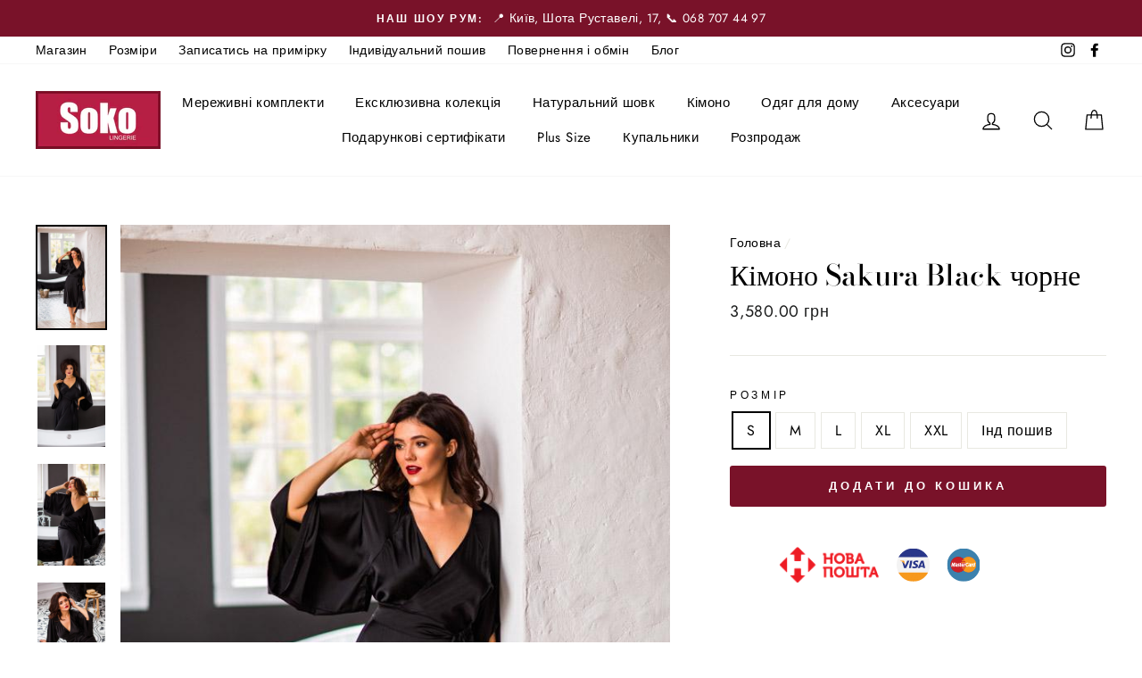

--- FILE ---
content_type: text/html; charset=utf-8
request_url: https://sokolingerie.com/products/sakura-black
body_size: 26501
content:
<!doctype html>
<html lang="uk">
<head>
  <meta name="facebook-domain-verification" content="uidpcfhkl4etzg56pcaq4tlkr1fopf"/>
  <meta charset="utf-8">
  <meta http-equiv="X-UA-Compatible" content="IE=edge,chrome=1">
  <meta name="viewport" content="width=device-width,initial-scale=1">
  <meta name="theme-color" content="#791229">
  
  
  
    <link rel="canonical" href="https://sokolingerie.com/products/sakura-black">
  
<link rel="shortcut icon" href="//sokolingerie.com/cdn/shop/files/favicon_a855c45d-ed2f-431d-997d-ac267b724603_32x32.png?v=1614380242" type="image/png" />
    
  	<title>Кімоно Sakura Black чорне ᐉ Купити в інтернет-магазині – SokoLingerie</title>
  	<meta name="description" content="Купити Кімоно Sakura Black чорне  в інтернет-магазині дизайнерської жіночої білизни ручної роботи ❤ SokoLingerie ❤ Шоурум в Києві ✈ Доставка по всій Україні" />
  
  
  
  
  
   
  
  
  
<meta property="og:site_name" content="SokoLingerie">
  <meta property="og:url" content="https://sokolingerie.com/products/sakura-black">
  <meta property="og:title" content="Кімоно Sakura Black чорне">
  <meta property="og:type" content="product">
  <meta property="og:description" content="  Легке вишукане кімоно, з тонкого атласу чи шовку. Вдягається на запах - це створює глибокий V-подібний виріз, який підкреслює красу грудей та вашу тонку талію Широкий рукав у стилі кімоно, довжиною 55 см Довгий пояс - обертається навколо талії, дає можливість зробити красивий бант чи вузол як ззаду, так і спереду Дос"><meta property="og:image" content="http://sokolingerie.com/cdn/shop/products/4H6A3262_1200x1200.jpg?v=1630324146"><meta property="og:image" content="http://sokolingerie.com/cdn/shop/products/4H6A3209_1200x1200.jpg?v=1630324157"><meta property="og:image" content="http://sokolingerie.com/cdn/shop/products/4H6A3168_1200x1200.jpg?v=1630324169">
  <meta property="og:image:secure_url" content="https://sokolingerie.com/cdn/shop/products/4H6A3262_1200x1200.jpg?v=1630324146"><meta property="og:image:secure_url" content="https://sokolingerie.com/cdn/shop/products/4H6A3209_1200x1200.jpg?v=1630324157"><meta property="og:image:secure_url" content="https://sokolingerie.com/cdn/shop/products/4H6A3168_1200x1200.jpg?v=1630324169">
  <meta name="twitter:site" content="@">
  <meta name="twitter:card" content="summary_large_image">
  <meta name="twitter:title" content="Кімоно Sakura Black чорне">
  <meta name="twitter:description" content="  Легке вишукане кімоно, з тонкого атласу чи шовку. Вдягається на запах - це створює глибокий V-подібний виріз, який підкреслює красу грудей та вашу тонку талію Широкий рукав у стилі кімоно, довжиною 55 см Довгий пояс - обертається навколо талії, дає можливість зробити красивий бант чи вузол як ззаду, так і спереду Дос">
<style data-shopify>
  @font-face {
  font-family: "Bodoni Moda";
  font-weight: 500;
  font-style: normal;
  src: url("//sokolingerie.com/cdn/fonts/bodoni_moda/bodonimoda_n5.36d0da1db617c453fb46e8089790ab6dc72c2356.woff2") format("woff2"),
       url("//sokolingerie.com/cdn/fonts/bodoni_moda/bodonimoda_n5.40f612bab009769f87511096f185d9228ad3baa3.woff") format("woff");
}

  @font-face {
  font-family: Jost;
  font-weight: 400;
  font-style: normal;
  src: url("//sokolingerie.com/cdn/fonts/jost/jost_n4.d47a1b6347ce4a4c9f437608011273009d91f2b7.woff2") format("woff2"),
       url("//sokolingerie.com/cdn/fonts/jost/jost_n4.791c46290e672b3f85c3d1c651ef2efa3819eadd.woff") format("woff");
}


  @font-face {
  font-family: Jost;
  font-weight: 600;
  font-style: normal;
  src: url("//sokolingerie.com/cdn/fonts/jost/jost_n6.ec1178db7a7515114a2d84e3dd680832b7af8b99.woff2") format("woff2"),
       url("//sokolingerie.com/cdn/fonts/jost/jost_n6.b1178bb6bdd3979fef38e103a3816f6980aeaff9.woff") format("woff");
}

  @font-face {
  font-family: Jost;
  font-weight: 400;
  font-style: italic;
  src: url("//sokolingerie.com/cdn/fonts/jost/jost_i4.b690098389649750ada222b9763d55796c5283a5.woff2") format("woff2"),
       url("//sokolingerie.com/cdn/fonts/jost/jost_i4.fd766415a47e50b9e391ae7ec04e2ae25e7e28b0.woff") format("woff");
}

  @font-face {
  font-family: Jost;
  font-weight: 600;
  font-style: italic;
  src: url("//sokolingerie.com/cdn/fonts/jost/jost_i6.9af7e5f39e3a108c08f24047a4276332d9d7b85e.woff2") format("woff2"),
       url("//sokolingerie.com/cdn/fonts/jost/jost_i6.2bf310262638f998ed206777ce0b9a3b98b6fe92.woff") format("woff");
}

</style>
<link href="//sokolingerie.com/cdn/shop/t/15/assets/theme.css?v=2618418313691680501745662420" rel="stylesheet" type="text/css" media="all" />
<style data-shopify>
  :root {
    --typeHeaderPrimary: "Bodoni Moda";
    --typeHeaderFallback: serif;
    --typeHeaderSize: 38px;
    --typeHeaderWeight: 500;
    --typeHeaderLineHeight: 1;
    --typeHeaderSpacing: 0.0em;

    --typeBasePrimary:Jost;
    --typeBaseFallback:sans-serif;
    --typeBaseSize: 16px;
    --typeBaseWeight: 400;
    --typeBaseSpacing: 0.025em;
    --typeBaseLineHeight: 1.6;

    --typeCollectionTitle: 18px;

    --iconWeight: 3px;
    --iconLinecaps: round;

    
      --buttonRadius: 3px;
    

    --colorGridOverlayOpacity: 0.1;
  }
}
</style>
<script>
    document.documentElement.className = document.documentElement.className.replace('no-js', 'js');

    window.theme = window.theme || {};
    theme.routes = {
      cart: "/cart",
      cartAdd: "/cart/add",
      cartChange: "/cart/change"
    };
    theme.strings = {
      soldOut: "Немає у наявності",
      unavailable: "Немає у наявності",
      stockLabel: "Залишилось тільки [count] товарів",
      willNotShipUntil: "",
      willBeInStockAfter: "",
      waitingForStock: "",
      savePrice: "Знижка [saved_amount]",
      cartEmpty: "Ваш кошик пустий",
      cartTermsConfirmation: ""
    };
    theme.settings = {
      dynamicVariantsEnable: true,
      dynamicVariantType: "button",
      cartType: "drawer",
      moneyFormat: "{{amount}} грн",
      saveType: "dollar",
      recentlyViewedEnabled: false,
      predictiveSearch: false,
      predictiveSearchType: "product,article,page",
      inventoryThreshold: 10,
      quickView: false,
      themeName: 'Impulse',
      themeVersion: "3.2.0"
    };
  </script>

  <script>window.performance && window.performance.mark && window.performance.mark('shopify.content_for_header.start');</script><meta name="facebook-domain-verification" content="adqdelatrr84rnh7dirbdvsfl83liz">
<meta id="shopify-digital-wallet" name="shopify-digital-wallet" content="/1666711610/digital_wallets/dialog">
<link rel="alternate" type="application/json+oembed" href="https://sokolingerie.com/products/sakura-black.oembed">
<script async="async" src="/checkouts/internal/preloads.js?locale=ru-UA"></script>
<script id="shopify-features" type="application/json">{"accessToken":"6451694a2986b6eb49df4fe7ea9bc790","betas":["rich-media-storefront-analytics"],"domain":"sokolingerie.com","predictiveSearch":true,"shopId":1666711610,"locale":"ru"}</script>
<script>var Shopify = Shopify || {};
Shopify.shop = "sokolingeriekiev.myshopify.com";
Shopify.locale = "ru";
Shopify.currency = {"active":"UAH","rate":"1.0"};
Shopify.country = "UA";
Shopify.theme = {"name":"Impulse","id":83462422633,"schema_name":"Impulse","schema_version":"3.2.0","theme_store_id":857,"role":"main"};
Shopify.theme.handle = "null";
Shopify.theme.style = {"id":null,"handle":null};
Shopify.cdnHost = "sokolingerie.com/cdn";
Shopify.routes = Shopify.routes || {};
Shopify.routes.root = "/";</script>
<script type="module">!function(o){(o.Shopify=o.Shopify||{}).modules=!0}(window);</script>
<script>!function(o){function n(){var o=[];function n(){o.push(Array.prototype.slice.apply(arguments))}return n.q=o,n}var t=o.Shopify=o.Shopify||{};t.loadFeatures=n(),t.autoloadFeatures=n()}(window);</script>
<script id="shop-js-analytics" type="application/json">{"pageType":"product"}</script>
<script defer="defer" async type="module" src="//sokolingerie.com/cdn/shopifycloud/shop-js/modules/v2/client.init-shop-cart-sync_C-9pMOta.ru.esm.js"></script>
<script defer="defer" async type="module" src="//sokolingerie.com/cdn/shopifycloud/shop-js/modules/v2/chunk.common_C_S02Gah.esm.js"></script>
<script type="module">
  await import("//sokolingerie.com/cdn/shopifycloud/shop-js/modules/v2/client.init-shop-cart-sync_C-9pMOta.ru.esm.js");
await import("//sokolingerie.com/cdn/shopifycloud/shop-js/modules/v2/chunk.common_C_S02Gah.esm.js");

  window.Shopify.SignInWithShop?.initShopCartSync?.({"fedCMEnabled":true,"windoidEnabled":true});

</script>
<script>(function() {
  var isLoaded = false;
  function asyncLoad() {
    if (isLoaded) return;
    isLoaded = true;
    var urls = ["https:\/\/size-charts-relentless.herokuapp.com\/js\/size-charts-relentless.js?shop=sokolingeriekiev.myshopify.com","https:\/\/pso.tryjumbo.com\/shops\/1788\/script_home.js?shop=sokolingeriekiev.myshopify.com","https:\/\/cdn.langshop.app\/buckets\/app\/libs\/storefront\/sdk.js?release=v2.9.2\u0026proxy_prefix=\/apps\/langshop\u0026shop=sokolingeriekiev.myshopify.com"];
    for (var i = 0; i < urls.length; i++) {
      var s = document.createElement('script');
      s.type = 'text/javascript';
      s.async = true;
      s.src = urls[i];
      var x = document.getElementsByTagName('script')[0];
      x.parentNode.insertBefore(s, x);
    }
  };
  if(window.attachEvent) {
    window.attachEvent('onload', asyncLoad);
  } else {
    window.addEventListener('load', asyncLoad, false);
  }
})();</script>
<script id="__st">var __st={"a":1666711610,"offset":-18000,"reqid":"bbd67610-eb5d-43cd-959a-2f0fba536ac5-1768729506","pageurl":"sokolingerie.com\/products\/sakura-black","u":"e6c0b591f2dc","p":"product","rtyp":"product","rid":4194624471098};</script>
<script>window.ShopifyPaypalV4VisibilityTracking = true;</script>
<script id="captcha-bootstrap">!function(){'use strict';const t='contact',e='account',n='new_comment',o=[[t,t],['blogs',n],['comments',n],[t,'customer']],c=[[e,'customer_login'],[e,'guest_login'],[e,'recover_customer_password'],[e,'create_customer']],r=t=>t.map((([t,e])=>`form[action*='/${t}']:not([data-nocaptcha='true']) input[name='form_type'][value='${e}']`)).join(','),a=t=>()=>t?[...document.querySelectorAll(t)].map((t=>t.form)):[];function s(){const t=[...o],e=r(t);return a(e)}const i='password',u='form_key',d=['recaptcha-v3-token','g-recaptcha-response','h-captcha-response',i],f=()=>{try{return window.sessionStorage}catch{return}},m='__shopify_v',_=t=>t.elements[u];function p(t,e,n=!1){try{const o=window.sessionStorage,c=JSON.parse(o.getItem(e)),{data:r}=function(t){const{data:e,action:n}=t;return t[m]||n?{data:e,action:n}:{data:t,action:n}}(c);for(const[e,n]of Object.entries(r))t.elements[e]&&(t.elements[e].value=n);n&&o.removeItem(e)}catch(o){console.error('form repopulation failed',{error:o})}}const l='form_type',E='cptcha';function T(t){t.dataset[E]=!0}const w=window,h=w.document,L='Shopify',v='ce_forms',y='captcha';let A=!1;((t,e)=>{const n=(g='f06e6c50-85a8-45c8-87d0-21a2b65856fe',I='https://cdn.shopify.com/shopifycloud/storefront-forms-hcaptcha/ce_storefront_forms_captcha_hcaptcha.v1.5.2.iife.js',D={infoText:'Защищено с помощью hCaptcha',privacyText:'Конфиденциальность',termsText:'Условия'},(t,e,n)=>{const o=w[L][v],c=o.bindForm;if(c)return c(t,g,e,D).then(n);var r;o.q.push([[t,g,e,D],n]),r=I,A||(h.body.append(Object.assign(h.createElement('script'),{id:'captcha-provider',async:!0,src:r})),A=!0)});var g,I,D;w[L]=w[L]||{},w[L][v]=w[L][v]||{},w[L][v].q=[],w[L][y]=w[L][y]||{},w[L][y].protect=function(t,e){n(t,void 0,e),T(t)},Object.freeze(w[L][y]),function(t,e,n,w,h,L){const[v,y,A,g]=function(t,e,n){const i=e?o:[],u=t?c:[],d=[...i,...u],f=r(d),m=r(i),_=r(d.filter((([t,e])=>n.includes(e))));return[a(f),a(m),a(_),s()]}(w,h,L),I=t=>{const e=t.target;return e instanceof HTMLFormElement?e:e&&e.form},D=t=>v().includes(t);t.addEventListener('submit',(t=>{const e=I(t);if(!e)return;const n=D(e)&&!e.dataset.hcaptchaBound&&!e.dataset.recaptchaBound,o=_(e),c=g().includes(e)&&(!o||!o.value);(n||c)&&t.preventDefault(),c&&!n&&(function(t){try{if(!f())return;!function(t){const e=f();if(!e)return;const n=_(t);if(!n)return;const o=n.value;o&&e.removeItem(o)}(t);const e=Array.from(Array(32),(()=>Math.random().toString(36)[2])).join('');!function(t,e){_(t)||t.append(Object.assign(document.createElement('input'),{type:'hidden',name:u})),t.elements[u].value=e}(t,e),function(t,e){const n=f();if(!n)return;const o=[...t.querySelectorAll(`input[type='${i}']`)].map((({name:t})=>t)),c=[...d,...o],r={};for(const[a,s]of new FormData(t).entries())c.includes(a)||(r[a]=s);n.setItem(e,JSON.stringify({[m]:1,action:t.action,data:r}))}(t,e)}catch(e){console.error('failed to persist form',e)}}(e),e.submit())}));const S=(t,e)=>{t&&!t.dataset[E]&&(n(t,e.some((e=>e===t))),T(t))};for(const o of['focusin','change'])t.addEventListener(o,(t=>{const e=I(t);D(e)&&S(e,y())}));const B=e.get('form_key'),M=e.get(l),P=B&&M;t.addEventListener('DOMContentLoaded',(()=>{const t=y();if(P)for(const e of t)e.elements[l].value===M&&p(e,B);[...new Set([...A(),...v().filter((t=>'true'===t.dataset.shopifyCaptcha))])].forEach((e=>S(e,t)))}))}(h,new URLSearchParams(w.location.search),n,t,e,['guest_login'])})(!0,!0)}();</script>
<script integrity="sha256-4kQ18oKyAcykRKYeNunJcIwy7WH5gtpwJnB7kiuLZ1E=" data-source-attribution="shopify.loadfeatures" defer="defer" src="//sokolingerie.com/cdn/shopifycloud/storefront/assets/storefront/load_feature-a0a9edcb.js" crossorigin="anonymous"></script>
<script data-source-attribution="shopify.dynamic_checkout.dynamic.init">var Shopify=Shopify||{};Shopify.PaymentButton=Shopify.PaymentButton||{isStorefrontPortableWallets:!0,init:function(){window.Shopify.PaymentButton.init=function(){};var t=document.createElement("script");t.src="https://sokolingerie.com/cdn/shopifycloud/portable-wallets/latest/portable-wallets.ru.js",t.type="module",document.head.appendChild(t)}};
</script>
<script data-source-attribution="shopify.dynamic_checkout.buyer_consent">
  function portableWalletsHideBuyerConsent(e){var t=document.getElementById("shopify-buyer-consent"),n=document.getElementById("shopify-subscription-policy-button");t&&n&&(t.classList.add("hidden"),t.setAttribute("aria-hidden","true"),n.removeEventListener("click",e))}function portableWalletsShowBuyerConsent(e){var t=document.getElementById("shopify-buyer-consent"),n=document.getElementById("shopify-subscription-policy-button");t&&n&&(t.classList.remove("hidden"),t.removeAttribute("aria-hidden"),n.addEventListener("click",e))}window.Shopify?.PaymentButton&&(window.Shopify.PaymentButton.hideBuyerConsent=portableWalletsHideBuyerConsent,window.Shopify.PaymentButton.showBuyerConsent=portableWalletsShowBuyerConsent);
</script>
<script data-source-attribution="shopify.dynamic_checkout.cart.bootstrap">document.addEventListener("DOMContentLoaded",(function(){function t(){return document.querySelector("shopify-accelerated-checkout-cart, shopify-accelerated-checkout")}if(t())Shopify.PaymentButton.init();else{new MutationObserver((function(e,n){t()&&(Shopify.PaymentButton.init(),n.disconnect())})).observe(document.body,{childList:!0,subtree:!0})}}));
</script>

<script>window.performance && window.performance.mark && window.performance.mark('shopify.content_for_header.end');</script>

  <script src="//sokolingerie.com/cdn/shop/t/15/assets/vendor-scripts-v6.js" defer="defer"></script>

  

  <script src="//sokolingerie.com/cdn/shop/t/15/assets/theme.js?v=47316252186960635861600419844" defer="defer"></script><script>
!function (w, d, t) {
  w.TiktokAnalyticsObject=t;var ttq=w[t]=w[t]||[];ttq.methods=["page","track","identify","instances","debug","on","off","once","ready","alias","group","enableCookie","disableCookie"],ttq.setAndDefer=function(t,e){t[e]=function(){t.push([e].concat(Array.prototype.slice.call(arguments,0)))}};for(var i=0;i<ttq.methods.length;i++)ttq.setAndDefer(ttq,ttq.methods[i]);ttq.instance=function(t){for(var e=ttq._i[t]||[],n=0;n<ttq.methods.length;n++)ttq.setAndDefer(e,ttq.methods[n]);return e},ttq.load=function(e,n){var i="https://analytics.tiktok.com/i18n/pixel/events.js";ttq._i=ttq._i||{},ttq._i[e]=[],ttq._i[e]._u=i,ttq._t=ttq._t||{},ttq._t[e]=+new Date,ttq._o=ttq._o||{},ttq._o[e]=n||{};var o=document.createElement("script");o.type="text/javascript",o.async=!0,o.src=i+"?sdkid="+e+"&lib="+t;var a=document.getElementsByTagName("script")[0];a.parentNode.insertBefore(o,a)};

  ttq.load('C80HBMUVLJR68Q6CO7VG');
  ttq.page();
}(window, document, 'ttq');
</script>
<!-- Meta Pixel Code -->
<script>
!function(f,b,e,v,n,t,s)
{if(f.fbq)return;n=f.fbq=function(){n.callMethod?
n.callMethod.apply(n,arguments):n.queue.push(arguments)};
if(!f._fbq)f._fbq=n;n.push=n;n.loaded=!0;n.version='2.0';
n.queue=[];t=b.createElement(e);t.async=!0;
t.src=v;s=b.getElementsByTagName(e)[0];
s.parentNode.insertBefore(t,s)}(window, document,'script',
'https://connect.facebook.net/en_US/fbevents.js');
fbq('init', '1730952937227262');
fbq('track', 'PageView');
</script>
<noscript><img height="1" width="1" style="display:none"
src="https://www.facebook.com/tr?id=1730952937227262&ev=PageView&noscript=1"
/></noscript>
<!-- End Meta Pixel Code -->
<link href="https://monorail-edge.shopifysvc.com" rel="dns-prefetch">
<script>(function(){if ("sendBeacon" in navigator && "performance" in window) {try {var session_token_from_headers = performance.getEntriesByType('navigation')[0].serverTiming.find(x => x.name == '_s').description;} catch {var session_token_from_headers = undefined;}var session_cookie_matches = document.cookie.match(/_shopify_s=([^;]*)/);var session_token_from_cookie = session_cookie_matches && session_cookie_matches.length === 2 ? session_cookie_matches[1] : "";var session_token = session_token_from_headers || session_token_from_cookie || "";function handle_abandonment_event(e) {var entries = performance.getEntries().filter(function(entry) {return /monorail-edge.shopifysvc.com/.test(entry.name);});if (!window.abandonment_tracked && entries.length === 0) {window.abandonment_tracked = true;var currentMs = Date.now();var navigation_start = performance.timing.navigationStart;var payload = {shop_id: 1666711610,url: window.location.href,navigation_start,duration: currentMs - navigation_start,session_token,page_type: "product"};window.navigator.sendBeacon("https://monorail-edge.shopifysvc.com/v1/produce", JSON.stringify({schema_id: "online_store_buyer_site_abandonment/1.1",payload: payload,metadata: {event_created_at_ms: currentMs,event_sent_at_ms: currentMs}}));}}window.addEventListener('pagehide', handle_abandonment_event);}}());</script>
<script id="web-pixels-manager-setup">(function e(e,d,r,n,o){if(void 0===o&&(o={}),!Boolean(null===(a=null===(i=window.Shopify)||void 0===i?void 0:i.analytics)||void 0===a?void 0:a.replayQueue)){var i,a;window.Shopify=window.Shopify||{};var t=window.Shopify;t.analytics=t.analytics||{};var s=t.analytics;s.replayQueue=[],s.publish=function(e,d,r){return s.replayQueue.push([e,d,r]),!0};try{self.performance.mark("wpm:start")}catch(e){}var l=function(){var e={modern:/Edge?\/(1{2}[4-9]|1[2-9]\d|[2-9]\d{2}|\d{4,})\.\d+(\.\d+|)|Firefox\/(1{2}[4-9]|1[2-9]\d|[2-9]\d{2}|\d{4,})\.\d+(\.\d+|)|Chrom(ium|e)\/(9{2}|\d{3,})\.\d+(\.\d+|)|(Maci|X1{2}).+ Version\/(15\.\d+|(1[6-9]|[2-9]\d|\d{3,})\.\d+)([,.]\d+|)( \(\w+\)|)( Mobile\/\w+|) Safari\/|Chrome.+OPR\/(9{2}|\d{3,})\.\d+\.\d+|(CPU[ +]OS|iPhone[ +]OS|CPU[ +]iPhone|CPU IPhone OS|CPU iPad OS)[ +]+(15[._]\d+|(1[6-9]|[2-9]\d|\d{3,})[._]\d+)([._]\d+|)|Android:?[ /-](13[3-9]|1[4-9]\d|[2-9]\d{2}|\d{4,})(\.\d+|)(\.\d+|)|Android.+Firefox\/(13[5-9]|1[4-9]\d|[2-9]\d{2}|\d{4,})\.\d+(\.\d+|)|Android.+Chrom(ium|e)\/(13[3-9]|1[4-9]\d|[2-9]\d{2}|\d{4,})\.\d+(\.\d+|)|SamsungBrowser\/([2-9]\d|\d{3,})\.\d+/,legacy:/Edge?\/(1[6-9]|[2-9]\d|\d{3,})\.\d+(\.\d+|)|Firefox\/(5[4-9]|[6-9]\d|\d{3,})\.\d+(\.\d+|)|Chrom(ium|e)\/(5[1-9]|[6-9]\d|\d{3,})\.\d+(\.\d+|)([\d.]+$|.*Safari\/(?![\d.]+ Edge\/[\d.]+$))|(Maci|X1{2}).+ Version\/(10\.\d+|(1[1-9]|[2-9]\d|\d{3,})\.\d+)([,.]\d+|)( \(\w+\)|)( Mobile\/\w+|) Safari\/|Chrome.+OPR\/(3[89]|[4-9]\d|\d{3,})\.\d+\.\d+|(CPU[ +]OS|iPhone[ +]OS|CPU[ +]iPhone|CPU IPhone OS|CPU iPad OS)[ +]+(10[._]\d+|(1[1-9]|[2-9]\d|\d{3,})[._]\d+)([._]\d+|)|Android:?[ /-](13[3-9]|1[4-9]\d|[2-9]\d{2}|\d{4,})(\.\d+|)(\.\d+|)|Mobile Safari.+OPR\/([89]\d|\d{3,})\.\d+\.\d+|Android.+Firefox\/(13[5-9]|1[4-9]\d|[2-9]\d{2}|\d{4,})\.\d+(\.\d+|)|Android.+Chrom(ium|e)\/(13[3-9]|1[4-9]\d|[2-9]\d{2}|\d{4,})\.\d+(\.\d+|)|Android.+(UC? ?Browser|UCWEB|U3)[ /]?(15\.([5-9]|\d{2,})|(1[6-9]|[2-9]\d|\d{3,})\.\d+)\.\d+|SamsungBrowser\/(5\.\d+|([6-9]|\d{2,})\.\d+)|Android.+MQ{2}Browser\/(14(\.(9|\d{2,})|)|(1[5-9]|[2-9]\d|\d{3,})(\.\d+|))(\.\d+|)|K[Aa][Ii]OS\/(3\.\d+|([4-9]|\d{2,})\.\d+)(\.\d+|)/},d=e.modern,r=e.legacy,n=navigator.userAgent;return n.match(d)?"modern":n.match(r)?"legacy":"unknown"}(),u="modern"===l?"modern":"legacy",c=(null!=n?n:{modern:"",legacy:""})[u],f=function(e){return[e.baseUrl,"/wpm","/b",e.hashVersion,"modern"===e.buildTarget?"m":"l",".js"].join("")}({baseUrl:d,hashVersion:r,buildTarget:u}),m=function(e){var d=e.version,r=e.bundleTarget,n=e.surface,o=e.pageUrl,i=e.monorailEndpoint;return{emit:function(e){var a=e.status,t=e.errorMsg,s=(new Date).getTime(),l=JSON.stringify({metadata:{event_sent_at_ms:s},events:[{schema_id:"web_pixels_manager_load/3.1",payload:{version:d,bundle_target:r,page_url:o,status:a,surface:n,error_msg:t},metadata:{event_created_at_ms:s}}]});if(!i)return console&&console.warn&&console.warn("[Web Pixels Manager] No Monorail endpoint provided, skipping logging."),!1;try{return self.navigator.sendBeacon.bind(self.navigator)(i,l)}catch(e){}var u=new XMLHttpRequest;try{return u.open("POST",i,!0),u.setRequestHeader("Content-Type","text/plain"),u.send(l),!0}catch(e){return console&&console.warn&&console.warn("[Web Pixels Manager] Got an unhandled error while logging to Monorail."),!1}}}}({version:r,bundleTarget:l,surface:e.surface,pageUrl:self.location.href,monorailEndpoint:e.monorailEndpoint});try{o.browserTarget=l,function(e){var d=e.src,r=e.async,n=void 0===r||r,o=e.onload,i=e.onerror,a=e.sri,t=e.scriptDataAttributes,s=void 0===t?{}:t,l=document.createElement("script"),u=document.querySelector("head"),c=document.querySelector("body");if(l.async=n,l.src=d,a&&(l.integrity=a,l.crossOrigin="anonymous"),s)for(var f in s)if(Object.prototype.hasOwnProperty.call(s,f))try{l.dataset[f]=s[f]}catch(e){}if(o&&l.addEventListener("load",o),i&&l.addEventListener("error",i),u)u.appendChild(l);else{if(!c)throw new Error("Did not find a head or body element to append the script");c.appendChild(l)}}({src:f,async:!0,onload:function(){if(!function(){var e,d;return Boolean(null===(d=null===(e=window.Shopify)||void 0===e?void 0:e.analytics)||void 0===d?void 0:d.initialized)}()){var d=window.webPixelsManager.init(e)||void 0;if(d){var r=window.Shopify.analytics;r.replayQueue.forEach((function(e){var r=e[0],n=e[1],o=e[2];d.publishCustomEvent(r,n,o)})),r.replayQueue=[],r.publish=d.publishCustomEvent,r.visitor=d.visitor,r.initialized=!0}}},onerror:function(){return m.emit({status:"failed",errorMsg:"".concat(f," has failed to load")})},sri:function(e){var d=/^sha384-[A-Za-z0-9+/=]+$/;return"string"==typeof e&&d.test(e)}(c)?c:"",scriptDataAttributes:o}),m.emit({status:"loading"})}catch(e){m.emit({status:"failed",errorMsg:(null==e?void 0:e.message)||"Unknown error"})}}})({shopId: 1666711610,storefrontBaseUrl: "https://sokolingerie.com",extensionsBaseUrl: "https://extensions.shopifycdn.com/cdn/shopifycloud/web-pixels-manager",monorailEndpoint: "https://monorail-edge.shopifysvc.com/unstable/produce_batch",surface: "storefront-renderer",enabledBetaFlags: ["2dca8a86"],webPixelsConfigList: [{"id":"432341280","configuration":"{\"pixel_id\":\"1730952937227262\",\"pixel_type\":\"facebook_pixel\",\"metaapp_system_user_token\":\"-\"}","eventPayloadVersion":"v1","runtimeContext":"OPEN","scriptVersion":"ca16bc87fe92b6042fbaa3acc2fbdaa6","type":"APP","apiClientId":2329312,"privacyPurposes":["ANALYTICS","MARKETING","SALE_OF_DATA"],"dataSharingAdjustments":{"protectedCustomerApprovalScopes":["read_customer_address","read_customer_email","read_customer_name","read_customer_personal_data","read_customer_phone"]}},{"id":"146178336","eventPayloadVersion":"v1","runtimeContext":"LAX","scriptVersion":"1","type":"CUSTOM","privacyPurposes":["ANALYTICS"],"name":"Google Analytics tag (migrated)"},{"id":"shopify-app-pixel","configuration":"{}","eventPayloadVersion":"v1","runtimeContext":"STRICT","scriptVersion":"0450","apiClientId":"shopify-pixel","type":"APP","privacyPurposes":["ANALYTICS","MARKETING"]},{"id":"shopify-custom-pixel","eventPayloadVersion":"v1","runtimeContext":"LAX","scriptVersion":"0450","apiClientId":"shopify-pixel","type":"CUSTOM","privacyPurposes":["ANALYTICS","MARKETING"]}],isMerchantRequest: false,initData: {"shop":{"name":"SokoLingerie","paymentSettings":{"currencyCode":"UAH"},"myshopifyDomain":"sokolingeriekiev.myshopify.com","countryCode":"UA","storefrontUrl":"https:\/\/sokolingerie.com"},"customer":null,"cart":null,"checkout":null,"productVariants":[{"price":{"amount":3580.0,"currencyCode":"UAH"},"product":{"title":"Кімоно Sakura Black чорне","vendor":"SokoLingerie","id":"4194624471098","untranslatedTitle":"Кімоно Sakura Black чорне","url":"\/products\/sakura-black","type":""},"id":"33074116984937","image":{"src":"\/\/sokolingerie.com\/cdn\/shop\/products\/4H6A3262.jpg?v=1630324146"},"sku":"","title":"S","untranslatedTitle":"S"},{"price":{"amount":3580.0,"currencyCode":"UAH"},"product":{"title":"Кімоно Sakura Black чорне","vendor":"SokoLingerie","id":"4194624471098","untranslatedTitle":"Кімоно Sakura Black чорне","url":"\/products\/sakura-black","type":""},"id":"40400152854633","image":{"src":"\/\/sokolingerie.com\/cdn\/shop\/products\/4H6A3262.jpg?v=1630324146"},"sku":"","title":"M","untranslatedTitle":"M"},{"price":{"amount":3580.0,"currencyCode":"UAH"},"product":{"title":"Кімоно Sakura Black чорне","vendor":"SokoLingerie","id":"4194624471098","untranslatedTitle":"Кімоно Sakura Black чорне","url":"\/products\/sakura-black","type":""},"id":"33074117312617","image":{"src":"\/\/sokolingerie.com\/cdn\/shop\/products\/4H6A3262.jpg?v=1630324146"},"sku":"","title":"L","untranslatedTitle":"L"},{"price":{"amount":3580.0,"currencyCode":"UAH"},"product":{"title":"Кімоно Sakura Black чорне","vendor":"SokoLingerie","id":"4194624471098","untranslatedTitle":"Кімоно Sakura Black чорне","url":"\/products\/sakura-black","type":""},"id":"30520130273338","image":{"src":"\/\/sokolingerie.com\/cdn\/shop\/products\/4H6A3262.jpg?v=1630324146"},"sku":"","title":"XL","untranslatedTitle":"XL"},{"price":{"amount":3580.0,"currencyCode":"UAH"},"product":{"title":"Кімоно Sakura Black чорне","vendor":"SokoLingerie","id":"4194624471098","untranslatedTitle":"Кімоно Sakura Black чорне","url":"\/products\/sakura-black","type":""},"id":"40026265157737","image":{"src":"\/\/sokolingerie.com\/cdn\/shop\/products\/4H6A3262.jpg?v=1630324146"},"sku":"","title":"XXL","untranslatedTitle":"XXL"},{"price":{"amount":3580.0,"currencyCode":"UAH"},"product":{"title":"Кімоно Sakura Black чорне","vendor":"SokoLingerie","id":"4194624471098","untranslatedTitle":"Кімоно Sakura Black чорне","url":"\/products\/sakura-black","type":""},"id":"30520130306106","image":{"src":"\/\/sokolingerie.com\/cdn\/shop\/products\/4H6A3262.jpg?v=1630324146"},"sku":"","title":"Інд пошив","untranslatedTitle":"Інд пошив"}],"purchasingCompany":null},},"https://sokolingerie.com/cdn","fcfee988w5aeb613cpc8e4bc33m6693e112",{"modern":"","legacy":""},{"shopId":"1666711610","storefrontBaseUrl":"https:\/\/sokolingerie.com","extensionBaseUrl":"https:\/\/extensions.shopifycdn.com\/cdn\/shopifycloud\/web-pixels-manager","surface":"storefront-renderer","enabledBetaFlags":"[\"2dca8a86\"]","isMerchantRequest":"false","hashVersion":"fcfee988w5aeb613cpc8e4bc33m6693e112","publish":"custom","events":"[[\"page_viewed\",{}],[\"product_viewed\",{\"productVariant\":{\"price\":{\"amount\":3580.0,\"currencyCode\":\"UAH\"},\"product\":{\"title\":\"Кімоно Sakura Black чорне\",\"vendor\":\"SokoLingerie\",\"id\":\"4194624471098\",\"untranslatedTitle\":\"Кімоно Sakura Black чорне\",\"url\":\"\/products\/sakura-black\",\"type\":\"\"},\"id\":\"33074116984937\",\"image\":{\"src\":\"\/\/sokolingerie.com\/cdn\/shop\/products\/4H6A3262.jpg?v=1630324146\"},\"sku\":\"\",\"title\":\"S\",\"untranslatedTitle\":\"S\"}}]]"});</script><script>
  window.ShopifyAnalytics = window.ShopifyAnalytics || {};
  window.ShopifyAnalytics.meta = window.ShopifyAnalytics.meta || {};
  window.ShopifyAnalytics.meta.currency = 'UAH';
  var meta = {"product":{"id":4194624471098,"gid":"gid:\/\/shopify\/Product\/4194624471098","vendor":"SokoLingerie","type":"","handle":"sakura-black","variants":[{"id":33074116984937,"price":358000,"name":"Кімоно Sakura Black чорне - S","public_title":"S","sku":""},{"id":40400152854633,"price":358000,"name":"Кімоно Sakura Black чорне - M","public_title":"M","sku":""},{"id":33074117312617,"price":358000,"name":"Кімоно Sakura Black чорне - L","public_title":"L","sku":""},{"id":30520130273338,"price":358000,"name":"Кімоно Sakura Black чорне - XL","public_title":"XL","sku":""},{"id":40026265157737,"price":358000,"name":"Кімоно Sakura Black чорне - XXL","public_title":"XXL","sku":""},{"id":30520130306106,"price":358000,"name":"Кімоно Sakura Black чорне - Інд пошив","public_title":"Інд пошив","sku":""}],"remote":false},"page":{"pageType":"product","resourceType":"product","resourceId":4194624471098,"requestId":"bbd67610-eb5d-43cd-959a-2f0fba536ac5-1768729506"}};
  for (var attr in meta) {
    window.ShopifyAnalytics.meta[attr] = meta[attr];
  }
</script>
<script class="analytics">
  (function () {
    var customDocumentWrite = function(content) {
      var jquery = null;

      if (window.jQuery) {
        jquery = window.jQuery;
      } else if (window.Checkout && window.Checkout.$) {
        jquery = window.Checkout.$;
      }

      if (jquery) {
        jquery('body').append(content);
      }
    };

    var hasLoggedConversion = function(token) {
      if (token) {
        return document.cookie.indexOf('loggedConversion=' + token) !== -1;
      }
      return false;
    }

    var setCookieIfConversion = function(token) {
      if (token) {
        var twoMonthsFromNow = new Date(Date.now());
        twoMonthsFromNow.setMonth(twoMonthsFromNow.getMonth() + 2);

        document.cookie = 'loggedConversion=' + token + '; expires=' + twoMonthsFromNow;
      }
    }

    var trekkie = window.ShopifyAnalytics.lib = window.trekkie = window.trekkie || [];
    if (trekkie.integrations) {
      return;
    }
    trekkie.methods = [
      'identify',
      'page',
      'ready',
      'track',
      'trackForm',
      'trackLink'
    ];
    trekkie.factory = function(method) {
      return function() {
        var args = Array.prototype.slice.call(arguments);
        args.unshift(method);
        trekkie.push(args);
        return trekkie;
      };
    };
    for (var i = 0; i < trekkie.methods.length; i++) {
      var key = trekkie.methods[i];
      trekkie[key] = trekkie.factory(key);
    }
    trekkie.load = function(config) {
      trekkie.config = config || {};
      trekkie.config.initialDocumentCookie = document.cookie;
      var first = document.getElementsByTagName('script')[0];
      var script = document.createElement('script');
      script.type = 'text/javascript';
      script.onerror = function(e) {
        var scriptFallback = document.createElement('script');
        scriptFallback.type = 'text/javascript';
        scriptFallback.onerror = function(error) {
                var Monorail = {
      produce: function produce(monorailDomain, schemaId, payload) {
        var currentMs = new Date().getTime();
        var event = {
          schema_id: schemaId,
          payload: payload,
          metadata: {
            event_created_at_ms: currentMs,
            event_sent_at_ms: currentMs
          }
        };
        return Monorail.sendRequest("https://" + monorailDomain + "/v1/produce", JSON.stringify(event));
      },
      sendRequest: function sendRequest(endpointUrl, payload) {
        // Try the sendBeacon API
        if (window && window.navigator && typeof window.navigator.sendBeacon === 'function' && typeof window.Blob === 'function' && !Monorail.isIos12()) {
          var blobData = new window.Blob([payload], {
            type: 'text/plain'
          });

          if (window.navigator.sendBeacon(endpointUrl, blobData)) {
            return true;
          } // sendBeacon was not successful

        } // XHR beacon

        var xhr = new XMLHttpRequest();

        try {
          xhr.open('POST', endpointUrl);
          xhr.setRequestHeader('Content-Type', 'text/plain');
          xhr.send(payload);
        } catch (e) {
          console.log(e);
        }

        return false;
      },
      isIos12: function isIos12() {
        return window.navigator.userAgent.lastIndexOf('iPhone; CPU iPhone OS 12_') !== -1 || window.navigator.userAgent.lastIndexOf('iPad; CPU OS 12_') !== -1;
      }
    };
    Monorail.produce('monorail-edge.shopifysvc.com',
      'trekkie_storefront_load_errors/1.1',
      {shop_id: 1666711610,
      theme_id: 83462422633,
      app_name: "storefront",
      context_url: window.location.href,
      source_url: "//sokolingerie.com/cdn/s/trekkie.storefront.cd680fe47e6c39ca5d5df5f0a32d569bc48c0f27.min.js"});

        };
        scriptFallback.async = true;
        scriptFallback.src = '//sokolingerie.com/cdn/s/trekkie.storefront.cd680fe47e6c39ca5d5df5f0a32d569bc48c0f27.min.js';
        first.parentNode.insertBefore(scriptFallback, first);
      };
      script.async = true;
      script.src = '//sokolingerie.com/cdn/s/trekkie.storefront.cd680fe47e6c39ca5d5df5f0a32d569bc48c0f27.min.js';
      first.parentNode.insertBefore(script, first);
    };
    trekkie.load(
      {"Trekkie":{"appName":"storefront","development":false,"defaultAttributes":{"shopId":1666711610,"isMerchantRequest":null,"themeId":83462422633,"themeCityHash":"2241101273832784675","contentLanguage":"ru","currency":"UAH","eventMetadataId":"a75452df-946d-4617-9b0d-db6936eeffb3"},"isServerSideCookieWritingEnabled":true,"monorailRegion":"shop_domain","enabledBetaFlags":["65f19447"]},"Session Attribution":{},"S2S":{"facebookCapiEnabled":true,"source":"trekkie-storefront-renderer","apiClientId":580111}}
    );

    var loaded = false;
    trekkie.ready(function() {
      if (loaded) return;
      loaded = true;

      window.ShopifyAnalytics.lib = window.trekkie;

      var originalDocumentWrite = document.write;
      document.write = customDocumentWrite;
      try { window.ShopifyAnalytics.merchantGoogleAnalytics.call(this); } catch(error) {};
      document.write = originalDocumentWrite;

      window.ShopifyAnalytics.lib.page(null,{"pageType":"product","resourceType":"product","resourceId":4194624471098,"requestId":"bbd67610-eb5d-43cd-959a-2f0fba536ac5-1768729506","shopifyEmitted":true});

      var match = window.location.pathname.match(/checkouts\/(.+)\/(thank_you|post_purchase)/)
      var token = match? match[1]: undefined;
      if (!hasLoggedConversion(token)) {
        setCookieIfConversion(token);
        window.ShopifyAnalytics.lib.track("Viewed Product",{"currency":"UAH","variantId":33074116984937,"productId":4194624471098,"productGid":"gid:\/\/shopify\/Product\/4194624471098","name":"Кімоно Sakura Black чорне - S","price":"3580.00","sku":"","brand":"SokoLingerie","variant":"S","category":"","nonInteraction":true,"remote":false},undefined,undefined,{"shopifyEmitted":true});
      window.ShopifyAnalytics.lib.track("monorail:\/\/trekkie_storefront_viewed_product\/1.1",{"currency":"UAH","variantId":33074116984937,"productId":4194624471098,"productGid":"gid:\/\/shopify\/Product\/4194624471098","name":"Кімоно Sakura Black чорне - S","price":"3580.00","sku":"","brand":"SokoLingerie","variant":"S","category":"","nonInteraction":true,"remote":false,"referer":"https:\/\/sokolingerie.com\/products\/sakura-black"});
      }
    });


        var eventsListenerScript = document.createElement('script');
        eventsListenerScript.async = true;
        eventsListenerScript.src = "//sokolingerie.com/cdn/shopifycloud/storefront/assets/shop_events_listener-3da45d37.js";
        document.getElementsByTagName('head')[0].appendChild(eventsListenerScript);

})();</script>
  <script>
  if (!window.ga || (window.ga && typeof window.ga !== 'function')) {
    window.ga = function ga() {
      (window.ga.q = window.ga.q || []).push(arguments);
      if (window.Shopify && window.Shopify.analytics && typeof window.Shopify.analytics.publish === 'function') {
        window.Shopify.analytics.publish("ga_stub_called", {}, {sendTo: "google_osp_migration"});
      }
      console.error("Shopify's Google Analytics stub called with:", Array.from(arguments), "\nSee https://help.shopify.com/manual/promoting-marketing/pixels/pixel-migration#google for more information.");
    };
    if (window.Shopify && window.Shopify.analytics && typeof window.Shopify.analytics.publish === 'function') {
      window.Shopify.analytics.publish("ga_stub_initialized", {}, {sendTo: "google_osp_migration"});
    }
  }
</script>
<script
  defer
  src="https://sokolingerie.com/cdn/shopifycloud/perf-kit/shopify-perf-kit-3.0.4.min.js"
  data-application="storefront-renderer"
  data-shop-id="1666711610"
  data-render-region="gcp-us-central1"
  data-page-type="product"
  data-theme-instance-id="83462422633"
  data-theme-name="Impulse"
  data-theme-version="3.2.0"
  data-monorail-region="shop_domain"
  data-resource-timing-sampling-rate="10"
  data-shs="true"
  data-shs-beacon="true"
  data-shs-export-with-fetch="true"
  data-shs-logs-sample-rate="1"
  data-shs-beacon-endpoint="https://sokolingerie.com/api/collect"
></script>
</head>
<body class="template-product" data-center-text="true" data-button_style="round-slight" data-type_header_capitalize="false" data-type_headers_align_text="true" data-type_product_capitalize="false" data-swatch_style="round">
<!-- Google Tag Manager (noscript) -->
<noscript><iframe src="https://www.googletagmanager.com/ns.html?id=GTM-MHGZ7FM"
height="0" width="0" style="display:none;visibility:hidden"></iframe></noscript>
<!-- End Google Tag Manager (noscript) -->
  <a class="in-page-link visually-hidden skip-link" href="#MainContent"></a>

  <div id="PageContainer" class="page-container">
    <div class="transition-body">

    <div id="shopify-section-header" class="shopify-section">




<div id="NavDrawer" class="drawer drawer--right">
  <div class="drawer__contents">
    <div class="drawer__fixed-header drawer__fixed-header--full">
      <div class="drawer__header drawer__header--full appear-animation appear-delay-1">
        <div class="h2 drawer__title">
        </div>
        <div class="drawer__close">
          <button type="button" class="drawer__close-button js-drawer-close">
            <svg aria-hidden="true" focusable="false" role="presentation" class="icon icon-close" viewBox="0 0 64 64"><path d="M19 17.61l27.12 27.13m0-27.12L19 44.74"/></svg>
            <span class="icon__fallback-text"></span>
          </button>
        </div>
      </div>
    </div>
    <div class="drawer__scrollable">
      <ul class="mobile-nav" role="navigation" aria-label="Primary">
        


          <li class="mobile-nav__item appear-animation appear-delay-2">
            
              <a href="/collections/lingerie-sets" class="mobile-nav__link mobile-nav__link--top-level" >Мереживні комплекти</a>
            

            
          </li>
        


          <li class="mobile-nav__item appear-animation appear-delay-3">
            
              <a href="/collections/limited" class="mobile-nav__link mobile-nav__link--top-level" >Ексклюзивна колекція</a>
            

            
          </li>
        


          <li class="mobile-nav__item appear-animation appear-delay-4">
            
              <a href="/collections/silk-kimono" class="mobile-nav__link mobile-nav__link--top-level" >Натуральний шовк</a>
            

            
          </li>
        


          <li class="mobile-nav__item appear-animation appear-delay-5">
            
              <a href="/collections/kimono" class="mobile-nav__link mobile-nav__link--top-level" >Кімоно</a>
            

            
          </li>
        


          <li class="mobile-nav__item appear-animation appear-delay-6">
            
              <a href="/collections/for-home" class="mobile-nav__link mobile-nav__link--top-level" >Одяг для дому</a>
            

            
          </li>
        


          <li class="mobile-nav__item appear-animation appear-delay-7">
            
              <a href="/collections/accessories" class="mobile-nav__link mobile-nav__link--top-level" >Аксесуари</a>
            

            
          </li>
        


          <li class="mobile-nav__item appear-animation appear-delay-8">
            
              <a href="/collections/certificates" class="mobile-nav__link mobile-nav__link--top-level" >Подарункові сертифікати</a>
            

            
          </li>
        


          <li class="mobile-nav__item appear-animation appear-delay-9">
            
              <a href="/collections/plus-size" class="mobile-nav__link mobile-nav__link--top-level" >Plus Size</a>
            

            
          </li>
        


          <li class="mobile-nav__item appear-animation appear-delay-10">
            
              <a href="/collections/swimsuits" class="mobile-nav__link mobile-nav__link--top-level" >Купальники</a>
            

            
          </li>
        


          <li class="mobile-nav__item appear-animation appear-delay-11">
            
              <a href="/collections/sale" class="mobile-nav__link mobile-nav__link--top-level" >Розпродаж</a>
            

            
          </li>
        


        
          <li class="mobile-nav__item mobile-nav__item--secondary">
            <div class="grid">
              
                
<div class="grid__item one-half appear-animation appear-delay-12 medium-up--hide">
                    <a href="/collections/all-products" class="mobile-nav__link">Магазин</a>
                  </div>
                
<div class="grid__item one-half appear-animation appear-delay-13 medium-up--hide">
                    <a href="/pages/size" class="mobile-nav__link">Розміри</a>
                  </div>
                
<div class="grid__item one-half appear-animation appear-delay-14 medium-up--hide">
                    <a href="/pages/appointment" class="mobile-nav__link">Записатись на примірку</a>
                  </div>
                
<div class="grid__item one-half appear-animation appear-delay-15 medium-up--hide">
                    <a href="/pages/individual" class="mobile-nav__link">Індивідуальний пошив</a>
                  </div>
                
<div class="grid__item one-half appear-animation appear-delay-16 medium-up--hide">
                    <a href="/pages/delivery" class="mobile-nav__link">Повернення і обмін</a>
                  </div>
                
<div class="grid__item one-half appear-animation appear-delay-17 medium-up--hide">
                    <a href="/blogs/news" class="mobile-nav__link">Блог</a>
                  </div>
                
              

              
<div class="grid__item one-half appear-animation appear-delay-18">
                  <a href="/account" class="mobile-nav__link">
                    
                      Увійти
                    
                  </a>
                </div>
              
            </div>
          </li>
        
      </ul><ul class="mobile-nav__social appear-animation appear-delay-19">
        
          <li class="mobile-nav__social-item">
            <a target="_blank" rel="noopener" href="https://instagram.com/sokolingerie" title="">
              <svg aria-hidden="true" focusable="false" role="presentation" class="icon icon-instagram" viewBox="0 0 32 32"><path fill="#444" d="M16 3.094c4.206 0 4.7.019 6.363.094 1.538.069 2.369.325 2.925.544.738.287 1.262.625 1.813 1.175s.894 1.075 1.175 1.813c.212.556.475 1.387.544 2.925.075 1.662.094 2.156.094 6.363s-.019 4.7-.094 6.363c-.069 1.538-.325 2.369-.544 2.925-.288.738-.625 1.262-1.175 1.813s-1.075.894-1.813 1.175c-.556.212-1.387.475-2.925.544-1.663.075-2.156.094-6.363.094s-4.7-.019-6.363-.094c-1.537-.069-2.369-.325-2.925-.544-.737-.288-1.263-.625-1.813-1.175s-.894-1.075-1.175-1.813c-.212-.556-.475-1.387-.544-2.925-.075-1.663-.094-2.156-.094-6.363s.019-4.7.094-6.363c.069-1.537.325-2.369.544-2.925.287-.737.625-1.263 1.175-1.813s1.075-.894 1.813-1.175c.556-.212 1.388-.475 2.925-.544 1.662-.081 2.156-.094 6.363-.094zm0-2.838c-4.275 0-4.813.019-6.494.094-1.675.075-2.819.344-3.819.731-1.037.4-1.913.944-2.788 1.819S1.486 4.656 1.08 5.688c-.387 1-.656 2.144-.731 3.825-.075 1.675-.094 2.213-.094 6.488s.019 4.813.094 6.494c.075 1.675.344 2.819.731 3.825.4 1.038.944 1.913 1.819 2.788s1.756 1.413 2.788 1.819c1 .387 2.144.656 3.825.731s2.213.094 6.494.094 4.813-.019 6.494-.094c1.675-.075 2.819-.344 3.825-.731 1.038-.4 1.913-.944 2.788-1.819s1.413-1.756 1.819-2.788c.387-1 .656-2.144.731-3.825s.094-2.212.094-6.494-.019-4.813-.094-6.494c-.075-1.675-.344-2.819-.731-3.825-.4-1.038-.944-1.913-1.819-2.788s-1.756-1.413-2.788-1.819c-1-.387-2.144-.656-3.825-.731C20.812.275 20.275.256 16 .256z"/><path fill="#444" d="M16 7.912a8.088 8.088 0 0 0 0 16.175c4.463 0 8.087-3.625 8.087-8.088s-3.625-8.088-8.088-8.088zm0 13.338a5.25 5.25 0 1 1 0-10.5 5.25 5.25 0 1 1 0 10.5zM26.294 7.594a1.887 1.887 0 1 1-3.774.002 1.887 1.887 0 0 1 3.774-.003z"/></svg>
              <span class="icon__fallback-text">Instagram</span>
            </a>
          </li>
        
        
          <li class="mobile-nav__social-item">
            <a target="_blank" rel="noopener" href="https://www.facebook.com/sokokiev" title="">
              <svg aria-hidden="true" focusable="false" role="presentation" class="icon icon-facebook" viewBox="0 0 32 32"><path fill="#444" d="M18.56 31.36V17.28h4.48l.64-5.12h-5.12v-3.2c0-1.28.64-2.56 2.56-2.56h2.56V1.28H19.2c-3.84 0-7.04 2.56-7.04 7.04v3.84H7.68v5.12h4.48v14.08h6.4z"/></svg>
              <span class="icon__fallback-text">Facebook</span>
            </a>
          </li>
        
        
        
        
        
        
        
        
        
      </ul>
    </div>
  </div>
</div>


  <div id="CartDrawer" class="drawer drawer--right">
    <form action="/cart" method="post" novalidate class="drawer__contents">
      <div class="drawer__fixed-header">
        <div class="drawer__header appear-animation appear-delay-1">
          <div class="h2 drawer__title">Кошик</div>
          <div class="drawer__close">
            <button type="button" class="drawer__close-button js-drawer-close">
              <svg aria-hidden="true" focusable="false" role="presentation" class="icon icon-close" viewBox="0 0 64 64"><path d="M19 17.61l27.12 27.13m0-27.12L19 44.74"/></svg>
              <span class="icon__fallback-text">Закрити</span>
            </button>
          </div>
        </div>
      </div>

      <div id="CartContainer" class="drawer__inner"></div>
    </form>
  </div>






<style>
  .site-nav__link,
  .site-nav__dropdown-link:not(.site-nav__dropdown-link--top-level) {
    font-size: 15px;
  }
  

  

  
    .megamenu__colection-image {
      display: none;
    }
  
.site-header {
      box-shadow: 0 0 1px rgba(0,0,0,0.2);
    }

    .toolbar + .header-sticky-wrapper .site-header {
      border-top: 0;
    }</style>

<div data-section-id="header" data-section-type="header-section">
  
    


  <div class="announcement-bar">
    <div class="page-width">
      <div
        id="AnnouncementSlider"
        class="announcement-slider announcement-slider--compact"
        data-compact-style="true"
        data-block-count="1">
          
        
          
            <div
              id="AnnouncementSlide-1524770292306"
              class="announcement-slider__slide"
              data-index="0"
              >
              
                
                  <span class="announcement-text">Наш шоу рум:</span>
                
                
                  <span class="announcement-link-text">📍 Київ, Шота Руставелі, 17, 📞 068 707 44 97</span>
                
              
            </div>
        
      </div>
    </div>
  </div>



  

  
    
      <div class="toolbar small--hide">
  <div class="page-width">
    <div class="toolbar__content">
      
        <div class="toolbar__item toolbar__item--menu">
          <ul class="inline-list toolbar__menu">
          
            <li>
              <a href="/collections/all-products">Магазин</a>
            </li>
          
            <li>
              <a href="/pages/size">Розміри</a>
            </li>
          
            <li>
              <a href="/pages/appointment">Записатись на примірку</a>
            </li>
          
            <li>
              <a href="/pages/individual">Індивідуальний пошив</a>
            </li>
          
            <li>
              <a href="/pages/delivery">Повернення і обмін</a>
            </li>
          
            <li>
              <a href="/blogs/news">Блог</a>
            </li>
          
          </ul>
        </div>
      

      
        <div class="toolbar__item">
          <ul class="inline-list toolbar__social">
            
              <li>
                <a target="_blank" rel="noopener" href="https://instagram.com/sokolingerie" title="">
                  <svg aria-hidden="true" focusable="false" role="presentation" class="icon icon-instagram" viewBox="0 0 32 32"><path fill="#444" d="M16 3.094c4.206 0 4.7.019 6.363.094 1.538.069 2.369.325 2.925.544.738.287 1.262.625 1.813 1.175s.894 1.075 1.175 1.813c.212.556.475 1.387.544 2.925.075 1.662.094 2.156.094 6.363s-.019 4.7-.094 6.363c-.069 1.538-.325 2.369-.544 2.925-.288.738-.625 1.262-1.175 1.813s-1.075.894-1.813 1.175c-.556.212-1.387.475-2.925.544-1.663.075-2.156.094-6.363.094s-4.7-.019-6.363-.094c-1.537-.069-2.369-.325-2.925-.544-.737-.288-1.263-.625-1.813-1.175s-.894-1.075-1.175-1.813c-.212-.556-.475-1.387-.544-2.925-.075-1.663-.094-2.156-.094-6.363s.019-4.7.094-6.363c.069-1.537.325-2.369.544-2.925.287-.737.625-1.263 1.175-1.813s1.075-.894 1.813-1.175c.556-.212 1.388-.475 2.925-.544 1.662-.081 2.156-.094 6.363-.094zm0-2.838c-4.275 0-4.813.019-6.494.094-1.675.075-2.819.344-3.819.731-1.037.4-1.913.944-2.788 1.819S1.486 4.656 1.08 5.688c-.387 1-.656 2.144-.731 3.825-.075 1.675-.094 2.213-.094 6.488s.019 4.813.094 6.494c.075 1.675.344 2.819.731 3.825.4 1.038.944 1.913 1.819 2.788s1.756 1.413 2.788 1.819c1 .387 2.144.656 3.825.731s2.213.094 6.494.094 4.813-.019 6.494-.094c1.675-.075 2.819-.344 3.825-.731 1.038-.4 1.913-.944 2.788-1.819s1.413-1.756 1.819-2.788c.387-1 .656-2.144.731-3.825s.094-2.212.094-6.494-.019-4.813-.094-6.494c-.075-1.675-.344-2.819-.731-3.825-.4-1.038-.944-1.913-1.819-2.788s-1.756-1.413-2.788-1.819c-1-.387-2.144-.656-3.825-.731C20.812.275 20.275.256 16 .256z"/><path fill="#444" d="M16 7.912a8.088 8.088 0 0 0 0 16.175c4.463 0 8.087-3.625 8.087-8.088s-3.625-8.088-8.088-8.088zm0 13.338a5.25 5.25 0 1 1 0-10.5 5.25 5.25 0 1 1 0 10.5zM26.294 7.594a1.887 1.887 0 1 1-3.774.002 1.887 1.887 0 0 1 3.774-.003z"/></svg>
                  <span class="icon__fallback-text">Instagram</span>
                </a>
              </li>
            
            
              <li>
                <a target="_blank" rel="noopener" href="https://www.facebook.com/sokokiev" title="">
                  <svg aria-hidden="true" focusable="false" role="presentation" class="icon icon-facebook" viewBox="0 0 32 32"><path fill="#444" d="M18.56 31.36V17.28h4.48l.64-5.12h-5.12v-3.2c0-1.28.64-2.56 2.56-2.56h2.56V1.28H19.2c-3.84 0-7.04 2.56-7.04 7.04v3.84H7.68v5.12h4.48v14.08h6.4z"/></svg>
                  <span class="icon__fallback-text">Facebook</span>
                </a>
              </li>
            
            
            
            
            
            
            
            
            
          </ul>
        </div>
      
</div>

  </div>
</div>

    
  

  <div class="header-sticky-wrapper">
    <div class="header-wrapper">

      
      <header
        class="site-header"
        data-sticky="true">
        <div class="page-width">
          <div
            class="header-layout header-layout--left-center"
            data-logo-align="left">

            
              <div class="header-item header-item--logo">
                
  
<style data-shopify>
    .header-item--logo,
    .header-layout--left-center .header-item--logo,
    .header-layout--left-center .header-item--icons {
      -webkit-box-flex: 0 1 110px;
      -ms-flex: 0 1 110px;
      flex: 0 1 110px;
    }

    @media only screen and (min-width: 769px) {
      .header-item--logo,
      .header-layout--left-center .header-item--logo,
      .header-layout--left-center .header-item--icons {
        -webkit-box-flex: 0 0 140px;
        -ms-flex: 0 0 140px;
        flex: 0 0 140px;
      }
    }

    .site-header__logo a {
      width: 110px;
    }
    .is-light .site-header__logo .logo--inverted {
      width: 110px;
    }
    @media only screen and (min-width: 769px) {
      .site-header__logo a {
        width: 140px;
      }

      .is-light .site-header__logo .logo--inverted {
        width: 140px;
      }
    }
    </style>

    
      <div class="h1 site-header__logo" itemscope itemtype="http://schema.org/Organization">
    

    
      
      <a
        href="/"
        itemprop="url"
        class="site-header__logo-link">
        <img
          class="small--hide"
          src="//sokolingerie.com/cdn/shop/files/logo-sf_300x_4ac7d084-a852-4f31-bdf5-73099d7e8d9f_140x.png?v=1614377426"
          srcset="//sokolingerie.com/cdn/shop/files/logo-sf_300x_4ac7d084-a852-4f31-bdf5-73099d7e8d9f_140x.png?v=1614377426 1x, //sokolingerie.com/cdn/shop/files/logo-sf_300x_4ac7d084-a852-4f31-bdf5-73099d7e8d9f_140x@2x.png?v=1614377426 2x"
          alt="SokoLingerie"
          itemprop="logo">
        <img
          class="medium-up--hide"
          src="//sokolingerie.com/cdn/shop/files/logo-sf_300x_4ac7d084-a852-4f31-bdf5-73099d7e8d9f_110x.png?v=1614377426"
          srcset="//sokolingerie.com/cdn/shop/files/logo-sf_300x_4ac7d084-a852-4f31-bdf5-73099d7e8d9f_110x.png?v=1614377426 1x, //sokolingerie.com/cdn/shop/files/logo-sf_300x_4ac7d084-a852-4f31-bdf5-73099d7e8d9f_110x@2x.png?v=1614377426 2x"
          alt="SokoLingerie">
      </a>
      
    
    
      </div>
    

  

  




              </div>
            

            
              <div class="header-item header-item--navigation text-center">
                


<ul
  class="site-nav site-navigation small--hide"
  
    role="navigation" aria-label="Primary"
  >
  


    <li
      class="site-nav__item site-nav__expanded-item"
      >

      <a href="/collections/lingerie-sets" class="site-nav__link site-nav__link--underline">
        Мереживні комплекти
      </a>
      
    </li>
  


    <li
      class="site-nav__item site-nav__expanded-item"
      >

      <a href="/collections/limited" class="site-nav__link site-nav__link--underline">
        Ексклюзивна колекція
      </a>
      
    </li>
  


    <li
      class="site-nav__item site-nav__expanded-item"
      >

      <a href="/collections/silk-kimono" class="site-nav__link site-nav__link--underline">
        Натуральний шовк
      </a>
      
    </li>
  


    <li
      class="site-nav__item site-nav__expanded-item"
      >

      <a href="/collections/kimono" class="site-nav__link site-nav__link--underline">
        Кімоно
      </a>
      
    </li>
  


    <li
      class="site-nav__item site-nav__expanded-item"
      >

      <a href="/collections/for-home" class="site-nav__link site-nav__link--underline">
        Одяг для дому
      </a>
      
    </li>
  


    <li
      class="site-nav__item site-nav__expanded-item"
      >

      <a href="/collections/accessories" class="site-nav__link site-nav__link--underline">
        Аксесуари
      </a>
      
    </li>
  


    <li
      class="site-nav__item site-nav__expanded-item"
      >

      <a href="/collections/certificates" class="site-nav__link site-nav__link--underline">
        Подарункові сертифікати
      </a>
      
    </li>
  


    <li
      class="site-nav__item site-nav__expanded-item"
      >

      <a href="/collections/plus-size" class="site-nav__link site-nav__link--underline">
        Plus Size
      </a>
      
    </li>
  


    <li
      class="site-nav__item site-nav__expanded-item"
      >

      <a href="/collections/swimsuits" class="site-nav__link site-nav__link--underline">
        Купальники
      </a>
      
    </li>
  


    <li
      class="site-nav__item site-nav__expanded-item"
      >

      <a href="/collections/sale" class="site-nav__link site-nav__link--underline">
        Розпродаж
      </a>
      
    </li>
  
</ul>

              </div>
            

            

            <div class="header-item header-item--icons">
              <div class="site-nav">
  <div class="site-nav__icons">
    
      <a class="site-nav__link site-nav__link--icon small--hide" href="/account">
        <svg aria-hidden="true" focusable="false" role="presentation" class="icon icon-user" viewBox="0 0 64 64"><path d="M35 39.84v-2.53c3.3-1.91 6-6.66 6-11.41 0-7.63 0-13.82-9-13.82s-9 6.19-9 13.82c0 4.75 2.7 9.51 6 11.41v2.53c-10.18.85-18 6-18 12.16h42c0-6.19-7.82-11.31-18-12.16z"/></svg>
        <span class="icon__fallback-text">
          
            Увійти
          
        </span>
      </a>
    

    
      <a href="/search" class="site-nav__link site-nav__link--icon js-search-header">
        <svg aria-hidden="true" focusable="false" role="presentation" class="icon icon-search" viewBox="0 0 64 64"><path d="M47.16 28.58A18.58 18.58 0 1 1 28.58 10a18.58 18.58 0 0 1 18.58 18.58zM54 54L41.94 42"/></svg>
        <span class="icon__fallback-text">Пошук</span>
      </a>
    

    
      <button
        type="button"
        class="site-nav__link site-nav__link--icon js-drawer-open-nav medium-up--hide"
        aria-controls="NavDrawer">
        <svg aria-hidden="true" focusable="false" role="presentation" class="icon icon-hamburger" viewBox="0 0 64 64"><path d="M7 15h51M7 32h43M7 49h51"/></svg>
        <span class="icon__fallback-text"></span>
      </button>
    

    <a href="/cart" class="site-nav__link site-nav__link--icon js-drawer-open-cart" aria-controls="CartDrawer" data-icon="bag">
      <span class="cart-link"><svg aria-hidden="true" focusable="false" role="presentation" class="icon icon-bag" viewBox="0 0 64 64"><g fill="none" stroke="#000" stroke-width="2"><path d="M25 26c0-15.79 3.57-20 8-20s8 4.21 8 20"/><path d="M14.74 18h36.51l3.59 36.73h-43.7z"/></g></svg><span class="icon__fallback-text">Кошик</span>
        <span class="cart-link__bubble"></span>
      </span>
    </a>
  </div>
</div>

            </div>
          </div>

          
        </div>
        <div class="site-header__search-container">
          <div class="site-header__search">
            <div class="page-width">
              <form action="/search" method="get" role="search"
                id="HeaderSearchForm"
                class="site-header__search-form">
                <input type="hidden" name="type" value="product,article,page">
                <button type="submit" class="text-link site-header__search-btn site-header__search-btn--submit">
                  <svg aria-hidden="true" focusable="false" role="presentation" class="icon icon-search" viewBox="0 0 64 64"><path d="M47.16 28.58A18.58 18.58 0 1 1 28.58 10a18.58 18.58 0 0 1 18.58 18.58zM54 54L41.94 42"/></svg>
                  <span class="icon__fallback-text">Пошук</span>
                </button>
                <input type="search" name="q" value="" placeholder="Що ви шукаєте?" class="site-header__search-input" aria-label="Що ви шукаєте?">
              </form>
              <button type="button" class="js-search-header-close text-link site-header__search-btn">
                <svg aria-hidden="true" focusable="false" role="presentation" class="icon icon-close" viewBox="0 0 64 64"><path d="M19 17.61l27.12 27.13m0-27.12L19 44.74"/></svg>
                <span class="icon__fallback-text">""</span>
              </button>
            </div>
          </div></div>
      </header>
    </div>
  </div>

  
</div>


</div>

      <main class="main-content" id="MainContent">
        <div id="shopify-section-product-template" class="shopify-section">
<div id="ProductSection-4194624471098"
  class="product-section"
  data-section-id="4194624471098"
  data-section-type="product-template"
  data-product-handle="sakura-black"
  data-product-url="/products/sakura-black"
  data-aspect-ratio="149.92503748125938"
  data-img-url="//sokolingerie.com/cdn/shop/products/4H6A3262_{width}x.jpg?v=1630324146"
  
    data-image-zoom="true"
  
  
  
  
    data-enable-history-state="true"
  >

  



<script type="application/ld+json">
  {
    "@context": "http://schema.org",
    "@type": "Product",
    "offers": {
      "@type": "Offer",
      "availability":"https://schema.org/InStock",
      "price": "3580.0",
      "priceCurrency": "UAH",
      "priceValidUntil": "2026-01-28",
      "url": "https://sokolingerie.com/products/sakura-black"
    },
    "brand": "SokoLingerie",
    "sku": "",
    "name": "Кімоно Sakura Black чорне",
    "description": " \nЛегке вишукане кімоно, з тонкого атласу чи шовку.\nВдягається на запах - це створює глибокий V-подібний виріз, який підкреслює красу грудей та вашу тонку талію\nШирокий рукав у стилі кімоно, довжиною 55 см\nДовгий пояс - обертається навколо талії, дає можливість зробити красивий бант чи вузол як ззаду, так і спереду\nДосить широка нижня частина спідниці і довжина 110 см дає можливість тканині ніжно летіти навколо ваших ніжок\nМатеріал кімоно на фото - 100% атлас (штучний шовк). За вашим бажанням кімоно може бути виготовлено з натурального шовку, тоді його вартість буде прораховуватись в залежності від розміру та обраного матеріалу.  \nВи можете носити це вбрання вдома, як легкий халатик, але обмежень для красунь немає, чому б не спробувати його у якості легкої оригінальної сукні? Вибір за вами.",
    "category": "All",
    "url": "https://sokolingerie.com/products/sakura-black",
    "image": {
      "@type": "ImageObject",
      "url": "https://sokolingerie.com/cdn/shop/products/4H6A3262_1024x1024.jpg?v=1630324146",
      "image": "https://sokolingerie.com/cdn/shop/products/4H6A3262_1024x1024.jpg?v=1630324146",
      "name": "Кімоно Sakura Black чорне",
      "width": 1024,
      "height": 1024
    }
  }
</script>


  <div class="page-content page-content--product">
    <div class="page-width">

      <div class="grid"><div class="grid__item medium-up--three-fifths">
            <div
    data-product-images
    data-zoom="true"
    data-has-slideshow="true">
    <div class="product__photos product__photos-4194624471098 product__photos--beside">

      <div class="product__main-photos" data-aos data-product-single-media-group>
        <div id="ProductPhotos-4194624471098">
<div class="starting-slide" data-index="0">

  
<div class="product-image-main product-image-main--4194624471098"><div class="image-wrap" style="height: 0; padding-bottom: 149.92503748125938%;"><img class="photoswipe__image lazyload"
          data-photoswipe-src="//sokolingerie.com/cdn/shop/products/4H6A3262_1800x1800.jpg?v=1630324146"
          data-photoswipe-width="667"
          data-photoswipe-height="1000"
          data-index="1"
          data-src="//sokolingerie.com/cdn/shop/products/4H6A3262_{width}x.jpg?v=1630324146"
          data-widths="[360, 540, 720, 900, 1080]"
          data-aspectratio="0.667"
          data-sizes="auto"
          alt="Кімоно Sakura Black чорне SokoLingerie фото 1 "><button type="button" class="btn btn--body btn--circle js-photoswipe__zoom product__photo-zoom">
            <svg aria-hidden="true" focusable="false" role="presentation" class="icon icon-search" viewBox="0 0 64 64"><path d="M47.16 28.58A18.58 18.58 0 1 1 28.58 10a18.58 18.58 0 0 1 18.58 18.58zM54 54L41.94 42"/></svg>
            <span class="icon__fallback-text"></span>
          </button></div></div>

</div>

<div class="secondary-slide" data-index="1">

  
<div class="product-image-main product-image-main--4194624471098"><div class="image-wrap" style="height: 0; padding-bottom: 149.92503748125938%;"><img class="photoswipe__image lazyload"
          data-photoswipe-src="//sokolingerie.com/cdn/shop/products/4H6A3209_1800x1800.jpg?v=1630324157"
          data-photoswipe-width="667"
          data-photoswipe-height="1000"
          data-index="2"
          data-src="//sokolingerie.com/cdn/shop/products/4H6A3209_{width}x.jpg?v=1630324157"
          data-widths="[360, 540, 720, 900, 1080]"
          data-aspectratio="0.667"
          data-sizes="auto"
          alt="Кімоно Sakura Black чорне SokoLingerie фото 2 "><button type="button" class="btn btn--body btn--circle js-photoswipe__zoom product__photo-zoom">
            <svg aria-hidden="true" focusable="false" role="presentation" class="icon icon-search" viewBox="0 0 64 64"><path d="M47.16 28.58A18.58 18.58 0 1 1 28.58 10a18.58 18.58 0 0 1 18.58 18.58zM54 54L41.94 42"/></svg>
            <span class="icon__fallback-text"></span>
          </button></div></div>

</div>

<div class="secondary-slide" data-index="2">

  
<div class="product-image-main product-image-main--4194624471098"><div class="image-wrap" style="height: 0; padding-bottom: 149.92503748125938%;"><img class="photoswipe__image lazyload"
          data-photoswipe-src="//sokolingerie.com/cdn/shop/products/4H6A3168_1800x1800.jpg?v=1630324169"
          data-photoswipe-width="667"
          data-photoswipe-height="1000"
          data-index="3"
          data-src="//sokolingerie.com/cdn/shop/products/4H6A3168_{width}x.jpg?v=1630324169"
          data-widths="[360, 540, 720, 900, 1080]"
          data-aspectratio="0.667"
          data-sizes="auto"
          alt="Кімоно Sakura Black чорне SokoLingerie фото 3 "><button type="button" class="btn btn--body btn--circle js-photoswipe__zoom product__photo-zoom">
            <svg aria-hidden="true" focusable="false" role="presentation" class="icon icon-search" viewBox="0 0 64 64"><path d="M47.16 28.58A18.58 18.58 0 1 1 28.58 10a18.58 18.58 0 0 1 18.58 18.58zM54 54L41.94 42"/></svg>
            <span class="icon__fallback-text"></span>
          </button></div></div>

</div>

<div class="secondary-slide" data-index="3">

  
<div class="product-image-main product-image-main--4194624471098"><div class="image-wrap" style="height: 0; padding-bottom: 149.92503748125938%;"><img class="photoswipe__image lazyload"
          data-photoswipe-src="//sokolingerie.com/cdn/shop/products/4H6A3336_1800x1800.jpg?v=1630324181"
          data-photoswipe-width="667"
          data-photoswipe-height="1000"
          data-index="4"
          data-src="//sokolingerie.com/cdn/shop/products/4H6A3336_{width}x.jpg?v=1630324181"
          data-widths="[360, 540, 720, 900, 1080]"
          data-aspectratio="0.667"
          data-sizes="auto"
          alt="Кімоно Sakura Black чорне SokoLingerie фото 4 "><button type="button" class="btn btn--body btn--circle js-photoswipe__zoom product__photo-zoom">
            <svg aria-hidden="true" focusable="false" role="presentation" class="icon icon-search" viewBox="0 0 64 64"><path d="M47.16 28.58A18.58 18.58 0 1 1 28.58 10a18.58 18.58 0 0 1 18.58 18.58zM54 54L41.94 42"/></svg>
            <span class="icon__fallback-text"></span>
          </button></div></div>

</div>

<div class="secondary-slide" data-index="4">

  
<div class="product-image-main product-image-main--4194624471098"><div class="image-wrap" style="height: 0; padding-bottom: 66.66666666666667%;"><img class="photoswipe__image lazyload"
          data-photoswipe-src="//sokolingerie.com/cdn/shop/products/4H6A3083_1800x1800.jpg?v=1630324192"
          data-photoswipe-width="1500"
          data-photoswipe-height="1000"
          data-index="5"
          data-src="//sokolingerie.com/cdn/shop/products/4H6A3083_{width}x.jpg?v=1630324192"
          data-widths="[360, 540, 720, 900, 1080]"
          data-aspectratio="1.5"
          data-sizes="auto"
          alt="Кімоно Sakura Black чорне SokoLingerie фото 5"><button type="button" class="btn btn--body btn--circle js-photoswipe__zoom product__photo-zoom">
            <svg aria-hidden="true" focusable="false" role="presentation" class="icon icon-search" viewBox="0 0 64 64"><path d="M47.16 28.58A18.58 18.58 0 1 1 28.58 10a18.58 18.58 0 0 1 18.58 18.58zM54 54L41.94 42"/></svg>
            <span class="icon__fallback-text"></span>
          </button></div></div>

</div>

<div class="secondary-slide" data-index="5">

  
<div class="product-image-main product-image-main--4194624471098"><div class="image-wrap" style="height: 0; padding-bottom: 149.92503748125938%;"><img class="photoswipe__image lazyload"
          data-photoswipe-src="//sokolingerie.com/cdn/shop/products/4H6A3321_1800x1800.jpg?v=1630324207"
          data-photoswipe-width="667"
          data-photoswipe-height="1000"
          data-index="6"
          data-src="//sokolingerie.com/cdn/shop/products/4H6A3321_{width}x.jpg?v=1630324207"
          data-widths="[360, 540, 720, 900, 1080]"
          data-aspectratio="0.667"
          data-sizes="auto"
          alt="Кімоно Sakura Black чорне SokoLingerie фото 6 "><button type="button" class="btn btn--body btn--circle js-photoswipe__zoom product__photo-zoom">
            <svg aria-hidden="true" focusable="false" role="presentation" class="icon icon-search" viewBox="0 0 64 64"><path d="M47.16 28.58A18.58 18.58 0 1 1 28.58 10a18.58 18.58 0 0 1 18.58 18.58zM54 54L41.94 42"/></svg>
            <span class="icon__fallback-text"></span>
          </button></div></div>

</div>
</div>

        
<div class="product__photo-dots product__photo-dots--4194624471098"></div>
      </div>

      <div
        id="ProductThumbs-4194624471098"
        class="product__thumbs product__thumbs--beside product__thumbs-placement--left  small--hide"
        data-position="beside"
        data-arrows="true"
        data-aos><div class="product__thumb-item"
              data-index="0">
              <div class="image-wrap" style="height: 0; padding-bottom: 149.92503748125938%;">
                <a
                  href="//sokolingerie.com/cdn/shop/products/4H6A3262_1800x1800.jpg?v=1630324146"
                  class="product__thumb product__thumb-4194624471098"
                  data-index="0"
                  data-id="5222143066170"><img class="animation-delay-3 lazyload"
                      data-src="//sokolingerie.com/cdn/shop/products/4H6A3262_{width}x.jpg?v=1630324146"
                      data-widths="[360, 540, 720, 900, 1080]"
                      data-aspectratio="0.667"
                      data-sizes="auto"
                      alt="Кімоно Sakura Black чорне SokoLingerie фото 1 ">
                </a>
              </div>
            </div><div class="product__thumb-item"
              data-index="1">
              <div class="image-wrap" style="height: 0; padding-bottom: 149.92503748125938%;">
                <a
                  href="//sokolingerie.com/cdn/shop/products/4H6A3209_1800x1800.jpg?v=1630324157"
                  class="product__thumb product__thumb-4194624471098"
                  data-index="1"
                  data-id="5222143131706"><img class="animation-delay-6 lazyload"
                      data-src="//sokolingerie.com/cdn/shop/products/4H6A3209_{width}x.jpg?v=1630324157"
                      data-widths="[360, 540, 720, 900, 1080]"
                      data-aspectratio="0.667"
                      data-sizes="auto"
                      alt="Кімоно Sakura Black чорне SokoLingerie фото 2 ">
                </a>
              </div>
            </div><div class="product__thumb-item"
              data-index="2">
              <div class="image-wrap" style="height: 0; padding-bottom: 149.92503748125938%;">
                <a
                  href="//sokolingerie.com/cdn/shop/products/4H6A3168_1800x1800.jpg?v=1630324169"
                  class="product__thumb product__thumb-4194624471098"
                  data-index="2"
                  data-id="5222143197242"><img class="animation-delay-9 lazyload"
                      data-src="//sokolingerie.com/cdn/shop/products/4H6A3168_{width}x.jpg?v=1630324169"
                      data-widths="[360, 540, 720, 900, 1080]"
                      data-aspectratio="0.667"
                      data-sizes="auto"
                      alt="Кімоно Sakura Black чорне SokoLingerie фото 3 ">
                </a>
              </div>
            </div><div class="product__thumb-item"
              data-index="3">
              <div class="image-wrap" style="height: 0; padding-bottom: 149.92503748125938%;">
                <a
                  href="//sokolingerie.com/cdn/shop/products/4H6A3336_1800x1800.jpg?v=1630324181"
                  class="product__thumb product__thumb-4194624471098"
                  data-index="3"
                  data-id="5222143557690"><img class="animation-delay-12 lazyload"
                      data-src="//sokolingerie.com/cdn/shop/products/4H6A3336_{width}x.jpg?v=1630324181"
                      data-widths="[360, 540, 720, 900, 1080]"
                      data-aspectratio="0.667"
                      data-sizes="auto"
                      alt="Кімоно Sakura Black чорне SokoLingerie фото 4 ">
                </a>
              </div>
            </div><div class="product__thumb-item"
              data-index="4">
              <div class="image-wrap" style="height: 0; padding-bottom: 66.66666666666667%;">
                <a
                  href="//sokolingerie.com/cdn/shop/products/4H6A3083_1800x1800.jpg?v=1630324192"
                  class="product__thumb product__thumb-4194624471098"
                  data-index="4"
                  data-id="5222143754298"><img class="animation-delay-15 lazyload"
                      data-src="//sokolingerie.com/cdn/shop/products/4H6A3083_{width}x.jpg?v=1630324192"
                      data-widths="[360, 540, 720, 900, 1080]"
                      data-aspectratio="1.5"
                      data-sizes="auto"
                      alt="Кімоно Sakura Black чорне SokoLingerie фото 5">
                </a>
              </div>
            </div><div class="product__thumb-item"
              data-index="5">
              <div class="image-wrap" style="height: 0; padding-bottom: 149.92503748125938%;">
                <a
                  href="//sokolingerie.com/cdn/shop/products/4H6A3321_1800x1800.jpg?v=1630324207"
                  class="product__thumb product__thumb-4194624471098"
                  data-index="5"
                  data-id="5222143852602"><img class="animation-delay-18 lazyload"
                      data-src="//sokolingerie.com/cdn/shop/products/4H6A3321_{width}x.jpg?v=1630324207"
                      data-widths="[360, 540, 720, 900, 1080]"
                      data-aspectratio="0.667"
                      data-sizes="auto"
                      alt="Кімоно Sakura Black чорне SokoLingerie фото 6 ">
                </a>
              </div>
            </div></div>
    </div>
  </div>

  <script type="application/json" id="ModelJson-4194624471098">
    []
  </script>
          </div><div class="grid__item medium-up--two-fifths">

          <div class="product-single__meta">


  <nav class="breadcrumb" role="navigation" aria-label="breadcrumbs">
    <a href="/" title="На головну">Головна</a>

    

      
      <span class="divider" aria-hidden="true">/</span>

    
  </nav>




              <h1 class="h2 product-single__title">
                Кімоно Sakura Black чорне
              </h1>
              <span id="PriceA11y-4194624471098" class="visually-hidden">Ціна</span><span id="ProductPrice-4194624471098"
              class="product__price">
              3,580.00 грн
            </span><span id="SavePrice-4194624471098" class="product__price-savings hide"></span><div class="product__unit-price product__unit-price--spacing product__unit-price-wrapper--4194624471098 hide"><span class="product__unit-price--4194624471098"></span>/<span class="product__unit-base--4194624471098"></span>
            </div><div class="product__policies rte small--text-center">
                <small>  
</small>
              </div><hr class="hr--medium">
              
<form method="post" action="/cart/add" id="AddToCartForm-4194624471098" accept-charset="UTF-8" class="product-single__form" enctype="multipart/form-data"><input type="hidden" name="form_type" value="product" /><input type="hidden" name="utf8" value="✓" />
  

        <div class="variant-wrapper variant-wrapper--button js">
  <label class="variant__label"
    for="ProductSelect-4194624471098-option-0">
    Розмір
</label><fieldset class="variant-input-wrap"
    name="Розмір"
    data-index="option1"
    id="ProductSelect-4194624471098-option-0"><div
        class="variant-input"
        data-index="option1"
        data-value="S">
        <input type="radio"
           checked="checked"
          value="S"
          data-index="option1"
          name="Розмір"
          class="variant__input-4194624471098"
          
          
          id="ProductSelect-4194624471098-option-розмір-S"><label
            for="ProductSelect-4194624471098-option-розмір-S"
            class="variant__button-label">S</label></div><div
        class="variant-input"
        data-index="option1"
        data-value="M">
        <input type="radio"
          
          value="M"
          data-index="option1"
          name="Розмір"
          class="variant__input-4194624471098"
          
          
          id="ProductSelect-4194624471098-option-розмір-M"><label
            for="ProductSelect-4194624471098-option-розмір-M"
            class="variant__button-label">M</label></div><div
        class="variant-input"
        data-index="option1"
        data-value="L">
        <input type="radio"
          
          value="L"
          data-index="option1"
          name="Розмір"
          class="variant__input-4194624471098"
          
          
          id="ProductSelect-4194624471098-option-розмір-L"><label
            for="ProductSelect-4194624471098-option-розмір-L"
            class="variant__button-label">L</label></div><div
        class="variant-input"
        data-index="option1"
        data-value="XL">
        <input type="radio"
          
          value="XL"
          data-index="option1"
          name="Розмір"
          class="variant__input-4194624471098"
          
          
          id="ProductSelect-4194624471098-option-розмір-XL"><label
            for="ProductSelect-4194624471098-option-розмір-XL"
            class="variant__button-label">XL</label></div><div
        class="variant-input"
        data-index="option1"
        data-value="XXL">
        <input type="radio"
          
          value="XXL"
          data-index="option1"
          name="Розмір"
          class="variant__input-4194624471098"
          
          
          id="ProductSelect-4194624471098-option-розмір-XXL"><label
            for="ProductSelect-4194624471098-option-розмір-XXL"
            class="variant__button-label">XXL</label></div><div
        class="variant-input"
        data-index="option1"
        data-value="Інд пошив">
        <input type="radio"
          
          value="Інд пошив"
          data-index="option1"
          name="Розмір"
          class="variant__input-4194624471098"
          
          
          id="ProductSelect-4194624471098-option-розмір-%D0%86%D0%BD%D0%B4+%D0%BF%D0%BE%D1%88%D0%B8%D0%B2"><label
            for="ProductSelect-4194624471098-option-розмір-%D0%86%D0%BD%D0%B4+%D0%BF%D0%BE%D1%88%D0%B8%D0%B2"
            class="variant__button-label">Інд пошив</label></div></fieldset>
</div>

      


  <select name="id" id="ProductSelect-4194624471098" class="product-single__variants no-js">
    
      
        <option 
          selected="selected" 
          value="33074116984937">
          S - 3,580.00 грн
        </option>
      
    
      
        <option 
          value="40400152854633">
          M - 3,580.00 грн
        </option>
      
    
      
        <option 
          value="33074117312617">
          L - 3,580.00 грн
        </option>
      
    
      
        <option 
          value="30520130273338">
          XL - 3,580.00 грн
        </option>
      
    
      
        <option 
          value="40026265157737">
          XXL - 3,580.00 грн
        </option>
      
    
      
        <option 
          value="30520130306106">
          Інд пошив - 3,580.00 грн
        </option>
      
    
  </select>

  


  
<button
      type="submit"
      name="add"
      id="AddToCart-4194624471098"
      class="btn btn--full add-to-cart"
      >
      <span id="AddToCartText-4194624471098" data-default-text="Додати до кошика">
        Додати до кошика
      </span>
    </button>

    

  

  <textarea id="VariantsJson-4194624471098" class="hide" aria-hidden="true">
    [{"id":33074116984937,"title":"S","option1":"S","option2":null,"option3":null,"sku":"","requires_shipping":true,"taxable":false,"featured_image":null,"available":true,"name":"Кімоно Sakura Black чорне - S","public_title":"S","options":["S"],"price":358000,"weight":0,"compare_at_price":280000,"inventory_management":null,"barcode":"","requires_selling_plan":false,"selling_plan_allocations":[]},{"id":40400152854633,"title":"M","option1":"M","option2":null,"option3":null,"sku":"","requires_shipping":true,"taxable":false,"featured_image":null,"available":true,"name":"Кімоно Sakura Black чорне - M","public_title":"M","options":["M"],"price":358000,"weight":0,"compare_at_price":280000,"inventory_management":null,"barcode":"","requires_selling_plan":false,"selling_plan_allocations":[]},{"id":33074117312617,"title":"L","option1":"L","option2":null,"option3":null,"sku":"","requires_shipping":true,"taxable":false,"featured_image":null,"available":true,"name":"Кімоно Sakura Black чорне - L","public_title":"L","options":["L"],"price":358000,"weight":0,"compare_at_price":280000,"inventory_management":null,"barcode":"","requires_selling_plan":false,"selling_plan_allocations":[]},{"id":30520130273338,"title":"XL","option1":"XL","option2":null,"option3":null,"sku":"","requires_shipping":true,"taxable":false,"featured_image":null,"available":true,"name":"Кімоно Sakura Black чорне - XL","public_title":"XL","options":["XL"],"price":358000,"weight":0,"compare_at_price":280000,"inventory_management":null,"barcode":"","requires_selling_plan":false,"selling_plan_allocations":[]},{"id":40026265157737,"title":"XXL","option1":"XXL","option2":null,"option3":null,"sku":"","requires_shipping":true,"taxable":false,"featured_image":null,"available":true,"name":"Кімоно Sakura Black чорне - XXL","public_title":"XXL","options":["XXL"],"price":358000,"weight":0,"compare_at_price":280000,"inventory_management":null,"barcode":"","requires_selling_plan":false,"selling_plan_allocations":[]},{"id":30520130306106,"title":"Інд пошив","option1":"Інд пошив","option2":null,"option3":null,"sku":"","requires_shipping":true,"taxable":false,"featured_image":null,"available":true,"name":"Кімоно Sakura Black чорне - Інд пошив","public_title":"Інд пошив","options":["Інд пошив"],"price":358000,"weight":0,"compare_at_price":280000,"inventory_management":null,"barcode":"","requires_selling_plan":false,"selling_plan_allocations":[]}]
  </textarea>
  
<input type="hidden" name="product-id" value="4194624471098" /><input type="hidden" name="section-id" value="product-template" /></form>

<div class="aos-animate trust-image" style="max-width: 340px;">
                <div class="image-wrap " style="height: 0; padding-bottom: 20.58823529411765%;"><img class="lazyload"
                      data-src="//sokolingerie.com/cdn/shop/files/icon4_{width}x.png?v=1614380241"
                      data-widths="[360, 540]"
                      data-aspectratio="4.857142857142857"
                      data-sizes="auto"
                      alt="">
                  <noscript>
                    <img class="lazyloaded" src="//sokolingerie.com/cdn/shop/files/icon4_540x.png?v=1614380241" alt="">
                  </noscript>
                </div>
              </div><div class="product-single__description rte">
                <p> </p>
<p>Легке вишукане кімоно, з тонкого атласу чи шовку.</p>
<p>Вдягається на запах - це створює глибокий V-подібний виріз, який підкреслює красу грудей та вашу тонку талію</p>
<p>Широкий рукав у стилі кімоно, довжиною 55 см</p>
<p>Довгий пояс - обертається навколо талії, дає можливість зробити красивий бант чи вузол як ззаду, так і спереду</p>
<p>Досить широка нижня частина спідниці і довжина 110 см дає можливість тканині ніжно летіти навколо ваших ніжок</p>
<p>Матеріал кімоно на фото - 100% атлас (штучний шовк). За вашим бажанням <strong>кімоно може бути виготовлено з натурального шовку</strong>, тоді його вартість буде прораховуватись в залежності від розміру та обраного матеріалу.  </p>
<p>Ви можете носити це вбрання вдома, як легкий халатик, але обмежень для красунь немає, чому б не спробувати його у якості легкої оригінальної сукні? Вибір за вами.</p>
              </div>

              <div class="collapsibles-wrapper collapsibles-wrapper--border-bottom"><button type="button" class="label collapsible-trigger collapsible-trigger-btn collapsible-trigger-btn--borders" aria-controls="Product-content-2-4194624471098">
          Примірка
          <span class="collapsible-trigger__icon collapsible-trigger__icon--open" role="presentation">
  <svg aria-hidden="true" focusable="false" role="presentation" class="icon icon--wide icon-chevron-down" viewBox="0 0 28 16"><path d="M1.57 1.59l12.76 12.77L27.1 1.59" stroke-width="2" stroke="#000" fill="none" fill-rule="evenodd"/></svg>
</span>

        </button>
      <div id="Product-content-2-4194624471098" class="collapsible-content collapsible-content--all">
        <div class="collapsible-content__inner rte">
          <p><strong></strong>Для того, щоб записатись на примірку, будь ласка, зателефонуйте 068 707 44 97. Наші професійні консультатнти з брафіттинігу допоможуть підібрати найкомфортнішу білизну чи втілити в життя усі ваші мереживні фантазії з індошиву. Чекаємо!</p>
<meta charset="utf-8">
<p><strong>Важливо! </strong>Для вашої безпеки і комфорту примірка у шоу румі можлива лише за попереднім записом. Усі наші консультанти працюють у масках та рукавичках з дотриманням безпечної відстані.</p>
<p> </p>
        </div>
      </div><button type="button" class="label collapsible-trigger collapsible-trigger-btn collapsible-trigger-btn--borders" aria-controls="Product-content-3-4194624471098">
          Обмін і доставка
          <span class="collapsible-trigger__icon collapsible-trigger__icon--open" role="presentation">
  <svg aria-hidden="true" focusable="false" role="presentation" class="icon icon--wide icon-chevron-down" viewBox="0 0 28 16"><path d="M1.57 1.59l12.76 12.77L27.1 1.59" stroke-width="2" stroke="#000" fill="none" fill-rule="evenodd"/></svg>
</span>

        </button>
      <div id="Product-content-3-4194624471098" class="collapsible-content collapsible-content--all">
        <div class="collapsible-content__inner rte">
          <p> </p>
<p><strong><span class="s1"><span dir="auto" style="vertical-align: inherit;"><span dir="auto" style="vertical-align: inherit;">Згідно з постановою Кабінету Міністрів України  </span></span></span><span><span dir="auto" style="vertical-align: inherit;"><span dir="auto" style="vertical-align: inherit;">№172 від 19.03.94 р.</span></span></span><span dir="auto" style="vertical-align: inherit;"><span dir="auto" style="vertical-align: inherit;"> нижня білизна обміну і поверненню не підлягає.</span></span></strong></p>
<p class="p1"><span class="s1" style="color: #000000;"><span dir="auto" style="vertical-align: inherit;"><span dir="auto" style="vertical-align: inherit;">Ми НЕ робимо повернення та обмін наступних товарів:</span></span></span></p>
<ul>
<li><span class="s1" style="color: #000000;"><span dir="auto" style="vertical-align: inherit;"><span dir="auto" style="vertical-align: inherit;">товарів, придбаних зі знижкою під час акцій і розпродажів (це претендують на весь точок продажу, включаючи інтернет-магазин sokolingerie.com)</span></span></span></li>
<li><span class="s1" style="color: #000000;"><span dir="auto" style="vertical-align: inherit;"><span dir="auto" style="vertical-align: inherit;">товарів, придбаних у шоу румі вами особисто після примірки</span></span></span></li>
<li><span class="s1" style="color: #000000;"><span dir="auto" style="vertical-align: inherit;"><span dir="auto" style="vertical-align: inherit;">подарункових сертифікатів</span></span></span></li>
<li><span class="s1" style="color: #000000;"><span dir="auto" style="vertical-align: inherit;"><span dir="auto" style="vertical-align: inherit;">індивідуальних замовлень, виконаних за вашими мірками та побажаннями</span></span></span></li>
</ul>
<p class="p1"><span class="s1" style="color: #000000;"><span dir="auto" style="vertical-align: inherit;"><span dir="auto" style="vertical-align: inherit;">Що розміщує звичайних </span></span><strong><span dir="auto" style="vertical-align: inherit;"><span dir="auto" style="vertical-align: inherit;">неакційних</span></span></strong><span dir="auto" style="vertical-align: inherit;"><span dir="auto" style="vertical-align: inherit;"> покупок через Інтернет на sokolingerie.com, то ми розуміємо, що замовляючи в онлайн-магазині не завжди можна вгадати з розміром або моделлю. Тому </span></span></span><span dir="auto" style="vertical-align: inherit;"><span dir="auto" style="vertical-align: inherit;"> ми можемо відзначити ваш запит на </span></span><strong><span dir="auto" style="vertical-align: inherit;"><span dir="auto" style="vertical-align: inherit;">обмінний товар </span></span></strong><span class="Apple-converted-space"><strong><span dir="auto" style="vertical-align: inherit;"><span dir="auto" style="vertical-align: inherit;">на </span></span></strong> <strong><span dir="auto" style="vertical-align: inherit;"><span dir="auto" style="vertical-align: inherit;">інший розмір чи модель на</span></span></strong></span><strong><span dir="auto" style="vertical-align: inherit;"><span dir="auto" style="vertical-align: inherit;">  14-денний термін. </span></span></strong></p>
<p class="p1"><span dir="auto" style="vertical-align: inherit;"><span dir="auto" style="vertical-align: inherit;">Ми хочемо, щоб наші покупці завжди були задоволеними, тому при дотриманні всіх правил обміну, ми не бачимо нічого поганого в тому, щоб піти вам на зустріч.</span></span></p>
<p class="p1"><span class="s1" style="color: #000000;"><span dir="auto" style="vertical-align: inherit;"><span dir="auto" style="vertical-align: inherit;">Повідомте нам, чому вам не пасує товар за телефоном 068 707 44 97, у повідомленні на сторінці SokoLingerie у фейсбуці </span></span><span class="Apple-converted-space">  </span><span dir="auto" style="vertical-align: inherit;"><span dir="auto" style="vertical-align: inherit;">або інстаграмі. Ми обмінюємо розмір відразу після того, як відправимо його назад і переконаємося, що дотримані всі умови, а саме:</span></span></span></p>
<ul>
<li><span class="s1" style="color: #000000;"><span dir="auto" style="vertical-align: inherit;"><span dir="auto" style="vertical-align: inherit;">товар не був у використанні, тобто ви могли тільки приміряти його, але не носити. Зверніть увагу - трусики можна приміряти тільки у себе (!)</span></span></span></li>
<li><span class="s1" style="color: #000000;"><span dir="auto" style="vertical-align: inherit;"><span dir="auto" style="vertical-align: inherit;">збережено товарний вигляд - немає зачіпок, дірок, видимих ​​пошкоджень, неприємного запаху, збережені ярлики і упаковка</span></span></span></li>
</ul>
<p class="p1"><span class="s1" style="color: #000000;"><span dir="auto" style="vertical-align: inherit;"><span dir="auto" style="vertical-align: inherit;">Що робити, якщо товар не пасує, і ви живете не в Києві:</span></span></span></p>
<ul>
<li><span class="s1" style="color: #000000;"><span dir="auto" style="vertical-align: inherit;"><span dir="auto" style="vertical-align: inherit;">Подзвонити/ написати нам і повідомити про це</span></span></span></li>
<li><span class="s1" style="color: #000000;"><span dir="auto" style="vertical-align: inherit;"><span dir="auto" style="vertical-align: inherit;">Упакувати товар належним чином для транспортування (бажано використати упаковку, в яку ми вам його надіслали)</span></span></span></li>
<li><span class="s1" style="color: #000000;"><span dir="auto" style="vertical-align: inherit;"><span dir="auto" style="vertical-align: inherit;">Відправити товар новою поштою.</span></span></span></li>
</ul>
<p class="p1"><span class="s1" style="color: #000000;"><span dir="auto" style="vertical-align: inherit;"><span dir="auto" style="vertical-align: inherit;">Зверніть увагу, послуги з пересилки товару оплачує відправник, тобто ви.</span></span></span></p>
<p class="p1"><span class="s1" style="color: #000000;"><span dir="auto" style="vertical-align: inherit;"><span dir="auto" style="vertical-align: inherit;">Після отримання і остаточної перевірки товару, якщо всі наші вимоги були дотримані, ми обмінюємо товар у строк до 5 робочих днів.</span></span></span></p>
<p class="p1"><span style="color: #000000;"><span class="s1"><span dir="auto" style="vertical-align: inherit;"><span dir="auto" style="vertical-align: inherit;">Якщо ви живете в Києві, ми пропонуємо вам заїхати до нас за адресою: вул.Шота Руставелі, 17. Ми перевіряємо стан товару і пропонуємо інші варіанти.</span></span></span></span></p>
<p> </p>
<p class="p1"><em><span style="color: #000000;"><span class="s1"><span dir="auto" style="vertical-align: inherit;"><span dir="auto" style="vertical-align: inherit;">Якщо під час покупки у вас виникли сумніви, повідомте нам свої точні параметри (обхват грудей, під грудьми, розмір чашки, обхват стегон, при купівлі сорочка або комбідресса - зріст і талію) в сантиметрах в коментарях до замовлення, і ми допоможемо підібрати правильний розмір.</span></span></span></span></em></p>
<p class="p1"> </p>
<h2 class="p1"><span dir="auto" style="vertical-align: inherit;"><span dir="auto" style="vertical-align: inherit;">Доставка</span></span></h2>
<p class="p1"><span class="s1"><span dir="auto" style="vertical-align: inherit;"><span dir="auto" style="vertical-align: inherit;">Ми знаходимося в Києві, але дуже стараємося, щоб краса комплектів SOKO була доступною всім дівчатам, які хочуть бути неповторними. Через що впливаємо на доставку наших товарів по всій території України. Також можлива доставка в інші країни, але її ми обговорюємо індивідуально, щоб відправити товар максимально комфортним для вас способом.</span></span></span></p>
<h3><span dir="auto" style="vertical-align: inherit;"><span dir="auto" style="vertical-align: inherit;">Шоу ром</span></span></h3>
<p class="p1"><span class="s1"><span dir="auto" style="vertical-align: inherit;"><span dir="auto" style="vertical-align: inherit;">Ви знайдете всі комплекти і роміри, які вказані на сайті, і наші в шоу-румі. Попередньо заздалегідь про ваш візит за телефоном 068 707 44 97 і ми підготуємо моделі, які вас цікавлять.</span></span></span></p>
<h3><span dir="auto" style="vertical-align: inherit;"><span dir="auto" style="vertical-align: inherit;">Доставка по Україні</span></span></h3>
<p class="p1"><span class="s1"><span dir="auto" style="vertical-align: inherit;"><span dir="auto" style="vertical-align: inherit;">Доставка по Україні здійснюється за допомогою перевізника Нова пошта і займає 1-2 робочих дні. Це дуже зручно, швидко і якісно. Просто вкажіть номер найближчого до вас відділення при оформленні замовлення. Відстежити статус посилки можна на сайті Нової пошти, а скільки товарів прибуде у ваше відділення, ви надішлете смс-повідомлення і зможете отримати його в будь-який зручний час. Зверніть увагу, що на складі Нової пошти посилка охороняється протягом 5 робочих днів. Після закінчення цього терміну буде нарахована додаткова плата за зберігання. Вартість доставки Новою поштою по Україні - 8</span></span><strong><span dir="auto" style="vertical-align: inherit;"><span dir="auto" style="vertical-align: inherit;">0-200 грн</span></span></strong></span></p>
<h3><span dir="auto" style="vertical-align: inherit;"><span dir="auto" style="vertical-align: inherit;">Кур'єрська доставка по Києву</span></span></h3>
<p class="p1"><span class="s1"><span dir="auto" style="vertical-align: inherit;"><span dir="auto" style="vertical-align: inherit;">По Києву товари ми доставляємо кур'єрською службою Нової пошти. Вартість доставки складу близько 100 грн</span></span></span></p>
<h3><span dir="auto" style="vertical-align: inherit;"><span dir="auto" style="vertical-align: inherit;">Міжнародна доставка</span></span></h3>
<p class="p1"><span class="s1"><span dir="auto" style="vertical-align: inherit;"><span dir="auto" style="vertical-align: inherit;">Доставка за межі України обговорюється індивідуально. Ми намагаємося надіслати посилку максимально швидким і зручним для клієнта способом.</span></span></span></p>
<h2 class="p1"><span class="s1"><span dir="auto" style="vertical-align: inherit;"><span dir="auto" style="vertical-align: inherit;">Оплата</span></span></span></h2>
<p class="p1"><span class="s1"><span dir="auto" style="vertical-align: inherit;"><span dir="auto" style="vertical-align: inherit;">Оплата при відправленні </span></span><span class="Apple-converted-space">  </span><span dir="auto" style="vertical-align: inherit;"><span dir="auto" style="vertical-align: inherit;">Новою поштою - після оплати при отриманні товару у відділенні, додатково клієнтом оплачується пересилка грошей назад.</span></span></span></p>
<p class="p1"><span class="s1"><span dir="auto" style="vertical-align: inherit;"><span dir="auto" style="vertical-align: inherit;">Оплата доставки по Києву - готівкою кур'єру. Якщо у вас є можливість приміряти комплект, допоки кур'єр знаходиться у вас, і вам щось не підходить або не подобається, ви можете повернути його кур'єр.</span></span></span></p>
        </div>
      </div></div>
</div>
        </div></div></div>
  </div>
</div>


<div style="display:none">
  <meta property="product:retailer_item_id" content="4194624471098">
  <meta property="product:item_group_id" content="4194624471098">  
  <span itemprop="productID" content="4194624471098"></span>
  
  
  	<meta property="product:category" content="1772">
  	<span itemprop="category" content="1772"></span>
	<span itemprop="category">1772</span>
	<!-- Beginning FB VIEW CONTENT-->
	<script>
      window.addEventListener('load', function () {
		if (typeof fbq === 'function') {
			fbq('track', 'ViewContent', {
              content_ids: [4194624471098],
              content_type: 'product_group',
              content_category: "All",
              value: "3580.00",
              currency: "UAH",
              content_name: "Кімоно Sakura Black чорне"
			});
		}
      });
	</script>
	<!-- END OF FB VIEW CONTENT --!>  
  
</div>




</div>
<div id="shopify-section-product-story-sections" class="shopify-section">
<div class="page-blocks">
  
    <div >
      
          <style data-shopify>
  @media screen and (max-width: 768px) {
    .background-media-text--1592410313636 {
      background: #f4f4f4;
    }
  }
</style>

<div
  data-subsection
  data-section-id="1592410313636"
  data-section-type="background-image"
  class="background-media-text background-media-text--1592410313636 background-media-text--650 loaded"
  data-aos="background-media-text__animation"
  >

  <div class="background-media-text__container">
    
      
        <style data-shopify>
          .background-media-text__image--product-story-sections {
            object-position: center;
            font-family: "object-fit: cover; object-position: center;";
          }
        </style>
<img
          class="image-fit background-media-text__image background-media-text__image--product-story-sections lazyload"
          src=""
          data-src="//sokolingerie.com/cdn/shop/files/atelier_{width}x.jpg?v=1614379841"
          data-aspectratio="1.5005861664712778"
          data-sizes="auto"
          data-parent-fit="cover"
          alt="">
        <noscript>
          <img
            class="image-fit background-media-text__image background-media-text__image--product-story-sections lazyloaded"
            src="//sokolingerie.com/cdn/shop/files/atelier_1800x.jpg?v=1614379841"
            alt="">
        </noscript>
      
    
  </div>
  
    <div class="background-media-text__inner">
      <div class="background-media-text__aligner background-media-text--right">
        <div class="animation-cropper">
          <div class="animation-contents">
            <div class="background-media-text__text">
              
                <p class="h5">ручна робота</p>
              
              
                <p class="h3">Створено у власному ательє</p>
              
              
                <div class="rte background-media-text__subtext"><p>Усю білизну та домашній одяг Soko виготовлено у власному ательє. Кожна річ створюється з любов&#x27;ю професійними майстрами та проходить перевірку якості</p></div>
              
              
            </div>
          </div>
        </div>
      </div>
    </div>
  
</div>

<div class="background-media-text__spacer background-media-text--650"></div>


        
    </div>
  
    <div >
      
          <div class="index-section ">
  <div class="page-width text-center">
    <div class="grid">
      <div class="grid__item medium-up--three-quarters medium-up--push-one-eighth">
        
          <p class="h2">
            Відгуки
          </p>
        
        
          <div class="rte">
            
              <p>У кожному замовленні ви отримаєте листівку з qr-кодом, який дає можливість залишити відгук. Ми раді почути ваші теплі слова! </p>
            
          </div>
        
      </div>
    </div>
  </div>
</div>


        
    </div>
  
    <div >
      
          




<div
  data-subsection
  data-section-id="1597746721354"
  >
  <div class="image-row">
    

    
<div data-aos="row-of-3">
        <div class="image-row__image image-row-1597746721354--1 image-wrap">
          
<img class="lazyload photoswipe__image js-photoswipe__zoom"
            data-index="1"
            data-photoswipe-src="//sokolingerie.com/cdn/shop/products/1_1600x1600.jpg?v=1617104472"
            data-photoswipe-width="1000"
            data-photoswipe-height="1500"
            data-src="//sokolingerie.com/cdn/shop/products/1_{width}x.jpg?v=1617104472"
            data-widths="[180, 360, 540, 720, 900, 1080, 1500]"
            data-aspectratio="0.6666666666666666"
            data-sizes="auto"
            alt="Окремо низ sokolingeriekiev">
          
        </div>
      </div>
    
    
<div data-aos="row-of-3">
        <div class="image-row__image image-row-1597746721354--2 image-wrap">
          
<img class="lazyload photoswipe__image js-photoswipe__zoom"
            data-index="2"
            data-photoswipe-src="//sokolingerie.com/cdn/shop/products/3_1600x1600.jpg?v=1617104509"
            data-photoswipe-width="1000"
            data-photoswipe-height="1500"
            data-src="//sokolingerie.com/cdn/shop/products/3_{width}x.jpg?v=1617104509"
            data-widths="[180, 360, 540, 720, 900, 1080]"
            data-aspectratio="0.6666666666666666"
            data-sizes="auto"
            alt="Окремо низ sokolingeriekiev">
          
        </div>
      </div>
    
    
<div data-aos="row-of-3">
        <div class="image-row__image image-row-1597746721354--3 image-wrap">
          
<img class="lazyload photoswipe__image js-photoswipe__zoom"
            data-index="3"
            data-photoswipe-src="//sokolingerie.com/cdn/shop/files/8_dd7dcb35-c82c-467b-a2c3-067adad6a797_1600x1600.jpg?v=1614379843"
            data-photoswipe-width="640"
            data-photoswipe-height="640"
            data-src="//sokolingerie.com/cdn/shop/files/8_dd7dcb35-c82c-467b-a2c3-067adad6a797_{width}x.jpg?v=1614379843"
            data-widths="[180, 360, 540, 720, 900, 1080]"
            data-aspectratio="1.0"
            data-sizes="auto"
            alt="">
          
        </div>
      </div>
    
    
  </div>
</div><style data-shopify>
  .image-row-1597746721354--1 {
    margin: 0 0 0% 0%;
    width: 28.571428571428562% !important;
  }
  .image-row-1597746721354--1:after {
    padding-bottom: 150.00000000000003%;
  }
  .image-row-1597746721354--2 {
    margin: 0 0 0% 0%;
    width: 28.571428571428562% !important;
  }
  .image-row-1597746721354--2:after {
    padding-bottom: 150.00000000000003%;
  }
  .image-row-1597746721354--3 {
    margin: 0 0 0% 0%;
    width: 42.857142857142854% !important;
  }
  .image-row-1597746721354--3:after {
    padding-bottom: 100.0%;
  }
  .image-row-1597746721354--4 {
    margin: 0 0 0% 0%;
    width: 0.0% !important;
  }
  .image-row-1597746721354--4:after {
    padding-bottom: Liquid error (snippets/page-block-image-row line 173): divided by 0%;
  }
</style>


        
    </div>
  
    <div >
      
          




<div
  data-subsection
  data-section-id="1597746989871"
  
    data-section-type="photoswipe"
    data-zoom="true"
  >
  <div class="image-row">
    

    
<div data-aos="row-of-3">
        <div class="image-row__image image-row-1597746989871--1 image-wrap">
          
<img class="lazyload photoswipe__image js-photoswipe__zoom"
            data-index="1"
            data-photoswipe-src="//sokolingerie.com/cdn/shop/products/4_1600x1600.jpg?v=1617104479"
            data-photoswipe-width="1000"
            data-photoswipe-height="1500"
            data-src="//sokolingerie.com/cdn/shop/products/4_{width}x.jpg?v=1617104479"
            data-widths="[180, 360, 540, 720, 900, 1080, 1500]"
            data-aspectratio="0.6666666666666666"
            data-sizes="auto"
            alt="Окремо низ sokolingeriekiev">
          
        </div>
      </div>
    
    
<div data-aos="row-of-3">
        <div class="image-row__image image-row-1597746989871--2 image-wrap">
          
<img class="lazyload photoswipe__image js-photoswipe__zoom"
            data-index="2"
            data-photoswipe-src="//sokolingerie.com/cdn/shop/products/17_1600x1600.jpg?v=1617104513"
            data-photoswipe-width="1000"
            data-photoswipe-height="1500"
            data-src="//sokolingerie.com/cdn/shop/products/17_{width}x.jpg?v=1617104513"
            data-widths="[180, 360, 540, 720, 900, 1080]"
            data-aspectratio="0.6666666666666666"
            data-sizes="auto"
            alt="Купальник Diana Violet sokolingeriekiev">
          
        </div>
      </div>
    
    
<div data-aos="row-of-3">
        <div class="image-row__image image-row-1597746989871--3 image-wrap">
          
<img class="lazyload photoswipe__image js-photoswipe__zoom"
            data-index="3"
            data-photoswipe-src="//sokolingerie.com/cdn/shop/files/16_1600x1600.png?v=1614379843"
            data-photoswipe-width="1000"
            data-photoswipe-height="1000"
            data-src="//sokolingerie.com/cdn/shop/files/16_{width}x.png?v=1614379843"
            data-widths="[180, 360, 540, 720, 900, 1080]"
            data-aspectratio="1.0"
            data-sizes="auto"
            alt="">
          
        </div>
      </div>
    
    
  </div>
</div><style data-shopify>
  .image-row-1597746989871--1 {
    margin: 0 0 0% 0%;
    width: 28.571428571428562% !important;
  }
  .image-row-1597746989871--1:after {
    padding-bottom: 150.00000000000003%;
  }
  .image-row-1597746989871--2 {
    margin: 0 0 0% 0%;
    width: 28.571428571428562% !important;
  }
  .image-row-1597746989871--2:after {
    padding-bottom: 150.00000000000003%;
  }
  .image-row-1597746989871--3 {
    margin: 0 0 0% 0%;
    width: 42.857142857142854% !important;
  }
  .image-row-1597746989871--3:after {
    padding-bottom: 100.0%;
  }
  .image-row-1597746989871--4 {
    margin: 0 0 0% 0%;
    width: 0.0% !important;
  }
  .image-row-1597746989871--4:after {
    padding-bottom: Liquid error (snippets/page-block-image-row line 173): divided by 0%;
  }
</style>


        
    </div>
  
    <div >
      
          




<div
  data-subsection
  data-section-id="1597929340004"
  
    data-section-type="photoswipe"
    data-zoom="true"
  >
  <div class="image-row">
    

    
<div data-aos="row-of-3">
        <div class="image-row__image image-row-1597929340004--1 image-wrap">
          
<img class="lazyload photoswipe__image js-photoswipe__zoom"
            data-index="1"
            data-photoswipe-src="//sokolingerie.com/cdn/shop/products/5_1600x1600.jpg?v=1617104521"
            data-photoswipe-width="1000"
            data-photoswipe-height="1500"
            data-src="//sokolingerie.com/cdn/shop/products/5_{width}x.jpg?v=1617104521"
            data-widths="[180, 360, 540, 720, 900, 1080, 1500]"
            data-aspectratio="0.6666666666666666"
            data-sizes="auto"
            alt="Окремо низ sokolingeriekiev">
          
        </div>
      </div>
    
    
<div data-aos="row-of-3">
        <div class="image-row__image image-row-1597929340004--2 image-wrap">
          
<img class="lazyload photoswipe__image js-photoswipe__zoom"
            data-index="2"
            data-photoswipe-src="//sokolingerie.com/cdn/shop/products/11_1600x1600.jpg?v=1617104504"
            data-photoswipe-width="1000"
            data-photoswipe-height="1500"
            data-src="//sokolingerie.com/cdn/shop/products/11_{width}x.jpg?v=1617104504"
            data-widths="[180, 360, 540, 720, 900, 1080]"
            data-aspectratio="0.6666666666666666"
            data-sizes="auto"
            alt="Купальник Maya Pink sokolingeriekiev">
          
        </div>
      </div>
    
    
<div data-aos="row-of-3">
        <div class="image-row__image image-row-1597929340004--3 image-wrap">
          
<img class="lazyload photoswipe__image js-photoswipe__zoom"
            data-index="3"
            data-photoswipe-src="//sokolingerie.com/cdn/shop/products/13_1600x1600.jpg?v=1617104464"
            data-photoswipe-width="1000"
            data-photoswipe-height="1500"
            data-src="//sokolingerie.com/cdn/shop/products/13_{width}x.jpg?v=1617104464"
            data-widths="[180, 360, 540, 720, 900, 1080]"
            data-aspectratio="0.6666666666666666"
            data-sizes="auto"
            alt="Купальник Maya Violet sokolingeriekiev">
          
        </div>
      </div>
    
    
  </div>
</div><style data-shopify>
  .image-row-1597929340004--1 {
    margin: 0 0 0% 0%;
    width: 33.33333333333333% !important;
  }
  .image-row-1597929340004--1:after {
    padding-bottom: 150.00000000000003%;
  }
  .image-row-1597929340004--2 {
    margin: 0 0 0% 0%;
    width: 33.33333333333333% !important;
  }
  .image-row-1597929340004--2:after {
    padding-bottom: 150.00000000000003%;
  }
  .image-row-1597929340004--3 {
    margin: 0 0 0% 0%;
    width: 33.33333333333333% !important;
  }
  .image-row-1597929340004--3:after {
    padding-bottom: 150.00000000000003%;
  }
  .image-row-1597929340004--4 {
    margin: 0 0 0% 0%;
    width: 0.0% !important;
  }
  .image-row-1597929340004--4:after {
    padding-bottom: Liquid error (snippets/page-block-image-row line 173): divided by 0%;
  }
</style>


        
    </div>
  
    <div >
      
          




<div
  data-subsection
  data-section-id="1597929412773"
  
    data-section-type="photoswipe"
    data-zoom="true"
  >
  <div class="image-row">
    

    
<div data-aos="row-of-3">
        <div class="image-row__image image-row-1597929412773--1 image-wrap">
          
<img class="lazyload photoswipe__image js-photoswipe__zoom"
            data-index="1"
            data-photoswipe-src="//sokolingerie.com/cdn/shop/products/10_1600x1600.jpg?v=1616890306"
            data-photoswipe-width="1000"
            data-photoswipe-height="1500"
            data-src="//sokolingerie.com/cdn/shop/products/10_{width}x.jpg?v=1616890306"
            data-widths="[180, 360, 540, 720, 900, 1080, 1500]"
            data-aspectratio="0.6666666666666666"
            data-sizes="auto"
            alt="Окремо верх sokolingeriekiev">
          
        </div>
      </div>
    
    
<div data-aos="row-of-3">
        <div class="image-row__image image-row-1597929412773--2 image-wrap">
          
<img class="lazyload photoswipe__image js-photoswipe__zoom"
            data-index="2"
            data-photoswipe-src="//sokolingerie.com/cdn/shop/products/9_1600x1600.jpg?v=1616890291"
            data-photoswipe-width="1000"
            data-photoswipe-height="1500"
            data-src="//sokolingerie.com/cdn/shop/products/9_{width}x.jpg?v=1616890291"
            data-widths="[180, 360, 540, 720, 900, 1080]"
            data-aspectratio="0.6666666666666666"
            data-sizes="auto"
            alt="Окремо верх sokolingeriekiev">
          
        </div>
      </div>
    
    
<div data-aos="row-of-3">
        <div class="image-row__image image-row-1597929412773--3 image-wrap">
          
<img class="lazyload photoswipe__image js-photoswipe__zoom"
            data-index="3"
            data-photoswipe-src="//sokolingerie.com/cdn/shop/products/14_1600x1600.jpg?v=1617104491"
            data-photoswipe-width="1000"
            data-photoswipe-height="1500"
            data-src="//sokolingerie.com/cdn/shop/products/14_{width}x.jpg?v=1617104491"
            data-widths="[180, 360, 540, 720, 900, 1080]"
            data-aspectratio="0.6666666666666666"
            data-sizes="auto"
            alt="Купальник Naomi Violet sokolingeriekiev">
          
        </div>
      </div>
    
    
  </div>
</div><style data-shopify>
  .image-row-1597929412773--1 {
    margin: 0 0 0% 0%;
    width: 33.33333333333333% !important;
  }
  .image-row-1597929412773--1:after {
    padding-bottom: 150.00000000000003%;
  }
  .image-row-1597929412773--2 {
    margin: 0 0 0% 0%;
    width: 33.33333333333333% !important;
  }
  .image-row-1597929412773--2:after {
    padding-bottom: 150.00000000000003%;
  }
  .image-row-1597929412773--3 {
    margin: 0 0 0% 0%;
    width: 33.33333333333333% !important;
  }
  .image-row-1597929412773--3:after {
    padding-bottom: 150.00000000000003%;
  }
  .image-row-1597929412773--4 {
    margin: 0 0 0% 0%;
    width: 0.0% !important;
  }
  .image-row-1597929412773--4:after {
    padding-bottom: Liquid error (snippets/page-block-image-row line 173): divided by 0%;
  }
</style>


        
    </div>
  
    <div >
      
          




<div
  data-subsection
  data-section-id="1597930191890"
  
    data-section-type="photoswipe"
    data-zoom="true"
  >
  <div class="image-row">
    

    
<div data-aos="row-of-3">
        <div class="image-row__image image-row-1597930191890--1 image-wrap">
          
<img class="lazyload photoswipe__image js-photoswipe__zoom"
            data-index="1"
            data-photoswipe-src="//sokolingerie.com/cdn/shop/files/2_93a6591f-a3e4-4a24-a690-d99e2e0007bc_1600x1600.jpg?v=1614379844"
            data-photoswipe-width="640"
            data-photoswipe-height="640"
            data-src="//sokolingerie.com/cdn/shop/files/2_93a6591f-a3e4-4a24-a690-d99e2e0007bc_{width}x.jpg?v=1614379844"
            data-widths="[180, 360, 540, 720, 900, 1080, 1500]"
            data-aspectratio="1.0"
            data-sizes="auto"
            alt="">
          
        </div>
      </div>
    
    
<div data-aos="row-of-3">
        <div class="image-row__image image-row-1597930191890--2 image-wrap">
          
<img class="lazyload photoswipe__image js-photoswipe__zoom"
            data-index="2"
            data-photoswipe-src="//sokolingerie.com/cdn/shop/products/7_1600x1600.jpg?v=1616890298"
            data-photoswipe-width="1000"
            data-photoswipe-height="1500"
            data-src="//sokolingerie.com/cdn/shop/products/7_{width}x.jpg?v=1616890298"
            data-widths="[180, 360, 540, 720, 900, 1080]"
            data-aspectratio="0.6666666666666666"
            data-sizes="auto"
            alt="Окремо верх sokolingeriekiev">
          
        </div>
      </div>
    
    
<div data-aos="row-of-3">
        <div class="image-row__image image-row-1597930191890--3 image-wrap">
          
<img class="lazyload photoswipe__image js-photoswipe__zoom"
            data-index="3"
            data-photoswipe-src="//sokolingerie.com/cdn/shop/products/12_1600x1600.jpg?v=1617104517"
            data-photoswipe-width="1000"
            data-photoswipe-height="1500"
            data-src="//sokolingerie.com/cdn/shop/products/12_{width}x.jpg?v=1617104517"
            data-widths="[180, 360, 540, 720, 900, 1080]"
            data-aspectratio="0.6666666666666666"
            data-sizes="auto"
            alt="Купальник Naomi Pink sokolingeriekiev">
          
        </div>
      </div>
    
    
  </div>
</div><style data-shopify>
  .image-row-1597930191890--1 {
    margin: 0 0 0% 0%;
    width: 42.85714285714287% !important;
  }
  .image-row-1597930191890--1:after {
    padding-bottom: 100.0%;
  }
  .image-row-1597930191890--2 {
    margin: 0 0 0% 0%;
    width: 28.571428571428577% !important;
  }
  .image-row-1597930191890--2:after {
    padding-bottom: 150.00000000000003%;
  }
  .image-row-1597930191890--3 {
    margin: 0 0 0% 0%;
    width: 28.571428571428577% !important;
  }
  .image-row-1597930191890--3:after {
    padding-bottom: 150.00000000000003%;
  }
  .image-row-1597930191890--4 {
    margin: 0 0 0% 0%;
    width: 0.0% !important;
  }
  .image-row-1597930191890--4:after {
    padding-bottom: Liquid error (snippets/page-block-image-row line 173): divided by 0%;
  }
</style>


        
    </div>
  
</div>



</div>
<div id="shopify-section-product-recommendations" class="shopify-section">




<div
    id="Recommendations-4194624471098"
    data-section-id="4194624471098"
    data-section-type="product-recommendations"
    data-enable="true"
    data-product-id="4194624471098"
    data-url="/recommendations/products"
    data-limit="7">

    <div
      data-section-id="4194624471098"
      data-subsection
      data-section-type="collection-template"
      class="index-section">
      <div class="page-width">
        <header class="section-header">
            Інші цікаві товари
          </>
        </header>
      </div>

      <div class="page-width page-width--flush-small">
        <div class="grid-overflow-wrapper">
          
            <div class="product-recommendations-placeholder">
              
              <div class="grid grid--uniform visually-invisible" aria-hidden="true">
                <div class="grid__item grid-product small--one-half medium-up--one-sixth" data-aos="row-of-">
  <div class="grid-product__content"><a href="/products/sakura-black" class="grid-product__link ">
      <div class="grid-product__image-mask"><div class="image-wrap"
            style="height: 0; padding-bottom: 149.92503748125938%;"
            >
            <img class="grid-product__image lazyload"
                data-src="//sokolingerie.com/cdn/shop/products/4H6A3262_{width}x.jpg?v=1630324146"
                data-widths="[180, 360, 540, 720, 900, 1080]"
                data-aspectratio="0.667"
                data-sizes="auto"
                alt="Кімоно Sakura Black чорне SokoLingerie фото 1 ">
            <noscript>
              <img class="grid-product__image lazyloaded"
                src="//sokolingerie.com/cdn/shop/products/4H6A3262_400x.jpg?v=1630324146"
                alt="Кімоно Sakura Black чорне SokoLingerie фото 1 ">
            </noscript>
          </div><div
              class="grid-product__secondary-image small--hide lazyload"
              data-bgset="
  
  //sokolingerie.com/cdn/shop/products/4H6A3209_180x.jpg?v=1630324157 180w 270h,
  //sokolingerie.com/cdn/shop/products/4H6A3209_360x.jpg?v=1630324157 360w 540h,
  //sokolingerie.com/cdn/shop/products/4H6A3209_540x.jpg?v=1630324157 540w 810h,
  
  
  
  
  
  

"
              data-sizes="auto">
            </div></div>

      <div class="grid-product__meta">
        <div class="grid-product__title grid-product__title--body">Кімоно Sakura Black чорне</div><div class="grid-product__price">3,580.00 грн
</div></div>
    </a>
  </div></div>

              </div>
            </div>
          
          
        </div>
      </div>
    </div>
  </div>
</div>
<div id="shopify-section-recently-viewed" class="shopify-section">

  <div
    data-subsection
    data-section-id="recently-viewed"
    data-section-type="recently-viewed"
    data-product-handle="sakura-black"
    data-recent-count="10"
    data-grid-item-class="small--one-half medium-up--one-fifth">
    <div id="RecentlyViewed-recently-viewed"></div>
  </div><script>
  theme.settings.recentlyViewedEnabled = true;
</script>


</div>



      </main>

      <div id="shopify-section-footer-promotions" class="shopify-section index-section--footer">



  



</div>
      <div id="shopify-section-footer" class="shopify-section"><style data-shopify>
    .site-footer {
      border-top: 1px solid #e8e8e1;
    }
  </style>
<footer class="site-footer" data-section-id="footer" data-section-type="footer-section">
  <div class="page-width">

    <div class="grid">


        <div  class="grid__item footer__item--1598517913626" data-type="menu">
          <style data-shopify>
            @media only screen and (min-width: 769px) and (max-width: 959px) {
              .footer__item--1598517913626 {
                width: 50%;
                padding-top: 40px;
              }
              .footer__item--1598517913626:nth-child(2n + 1) {
                clear: left;
              }
            }
            @media only screen and (min-width: 960px) {
              .footer__item--1598517913626 {
                width: 25%;
              }

            }
          </style>

          
            
  
  <div
    >
    <div class="collapsible-content__inner">
      <div class="footer__collapsible footer_collapsible--disabled">
        <ul class="no-bullets site-footer__linklist">
          
            <li><a href="/pages/size">Розміри</a></li>
          
            <li><a href="/pages/delivery">Доставка і обмін</a></li>
          
            <li><a href="/pages/about">Про бренд</a></li>
          
            <li><a href="/pages/cooperation">Співпраця</a></li>
          
            <li><a href="/pages/contacts">Контакти</a></li>
          
            <li><a href="/pages/individual">Індивідуальний пошив</a></li>
          
            <li><a href="/pages/bodo">Bodo</a></li>
          
            <li><a href="https://sokolingerie.com/pages/terms">Договір оферти</a></li>
          
            <li><a href="/blogs/news">Блог</a></li>
          
        </ul>
      </div>
    </div>
  </div>


          
        </div>
      


        <div  class="grid__item footer__item--1494301487049" data-type="menu">
          <style data-shopify>
            @media only screen and (min-width: 769px) and (max-width: 959px) {
              .footer__item--1494301487049 {
                width: 50%;
                padding-top: 40px;
              }
              .footer__item--1494301487049:nth-child(2n + 1) {
                clear: left;
              }
            }
            @media only screen and (min-width: 960px) {
              .footer__item--1494301487049 {
                width: 25%;
              }

            }
          </style>

          
            
  
  <div
    >
    <div class="collapsible-content__inner">
      <div class="footer__collapsible footer_collapsible--disabled">
        <ul class="no-bullets site-footer__linklist">
          
            <li><a href="/collections/atlasni-kimono">Атласні халати-кімоно</a></li>
          
        </ul>
      </div>
    </div>
  </div>


          
        </div>
      


        <div  class="grid__item footer__item--1600345709250" data-type="custom">
          <style data-shopify>
            @media only screen and (min-width: 769px) and (max-width: 959px) {
              .footer__item--1600345709250 {
                width: 50%;
                padding-top: 40px;
              }
              .footer__item--1600345709250:nth-child(2n + 1) {
                clear: left;
              }
            }
            @media only screen and (min-width: 960px) {
              .footer__item--1600345709250 {
                width: 25%;
              }

            }
          </style>

          
            <div class="footer__item-padding">
  
    <p class="h4 footer__title small--hide">Завітайте до нас</p>
    <button type="button" class="h4 footer__title collapsible-trigger collapsible-trigger-btn medium-up--hide" aria-controls="Footer-1600345709250">
      Завітайте до нас
      <span class="collapsible-trigger__icon collapsible-trigger__icon--open" role="presentation">
  <svg aria-hidden="true" focusable="false" role="presentation" class="icon icon--wide icon-chevron-down" viewBox="0 0 28 16"><path d="M1.57 1.59l12.76 12.77L27.1 1.59" stroke-width="2" stroke="#000" fill="none" fill-rule="evenodd"/></svg>
</span>

    </button>
  
  <div
    
      id="Footer-1600345709250" class="collapsible-content collapsible-content--small"
    >
    <div class="collapsible-content__inner">
      <div class="footer__collapsible">
        

        <p>Київ, вул Шота Руставелі, 17 <strong>(зараз не працює)</strong></p><p>тел. 068 707 44 97</p><p>Вт-Пт - 10.00-20.00</p><p>Сб - 11.00-18.00</p><p>Нд-Пн - вихідні</p><p></p>
      </div>
    </div>
  </div>
</div>

          
        </div>
      

          <div class="footer__clear small--hide"></div>

        <div  class="grid__item footer__item--1494301487048" data-type="logo_social">
          <style data-shopify>
            @media only screen and (min-width: 769px) and (max-width: 959px) {
              .footer__item--1494301487048 {
                width: 50%;
                padding-top: 40px;
              }
              .footer__item--1494301487048:nth-child(2n + 1) {
                clear: left;
              }
            }
            @media only screen and (min-width: 960px) {
              .footer__item--1494301487048 {
                width: 95%;
              }

            }
          </style>

          
            
  <style data-shopify>
    .footer__logo a {
      height: 50px;
    }
  </style>
<div class="footer__logo">
    <a href="/">
      <img src="//sokolingerie.com/cdn/shop/files/logo-sf_300x_4ac7d084-a852-4f31-bdf5-73099d7e8d9f_x50@2x.png?v=1614377426" alt="SokoLingerie">
    </a>
  </div>


          
        </div>
      
      
        
      
        
      
        
      
        
      
    </div>
      
    

    
      <p class="footer__small-text">
        &copy; 2026 SokoLingerie
        
          2016-2021
        
      </p>
    
    <p class="footer__small-text">На платформе Shopify</p>

  </div>
</footer>
 


</div>

    </div>
  </div>

  <div id="shopify-section-newsletter-popup" class="shopify-section index-section--hidden">


</div>
<script id="CartTemplate" type="text/template">

  <div class="drawer__scrollable">
    {{#items}}
    <div class="ajaxcart__product appear-animation appear-delay-{{animationRow}}">
      <div class="ajaxcart__row">
        <div class="grid">
          <div class="grid__item one-third">
            <a href="{{url}}" class="ajaxcart__product-image"><img src="{{img}}" alt="{{name}}"></a>
          </div>
          <div class="grid__item two-thirds">
            <div class="ajaxcart__product-name--wrapper">
              <a href="{{url}}" class="ajaxcart__product-name">{{{name}}}</a>
              {{#if variation}}
                <span class="ajaxcart__product-meta">{{variation}}</span>
              {{/if}}
              {{#properties}}
                {{#each this}}
                  {{#if this}}
                    <span class="ajaxcart__product-meta">{{@key}}: {{this}}</span>
                  {{/if}}
                {{/each}}
              {{/properties}}
            </div>

            <div class="grid grid--full display-table">
              <div class="grid__item display-table-cell one-half">
                <label for="updates_{{key}}" class="visually-hidden">Кількість</label>
                <div class="js-qty__wrapper">
                  <input type="text" id="updates_{{key}}"
                    class="js-qty__num"
                    value="{{itemQty}}"
                    data-id="{{key}}"
                    min="0"
                    aria-label="quantity"
                    pattern="[0-9]*"
                    name="updates[]">
                  <button type="button"
                    class="js-qty__adjust js-qty__adjust--minus"
                    aria-label="">
                      <svg aria-hidden="true" focusable="false" role="presentation" class="icon icon-minus" viewBox="0 0 20 20"><path fill="#444" d="M17.543 11.029H2.1A1.032 1.032 0 0 1 1.071 10c0-.566.463-1.029 1.029-1.029h15.443c.566 0 1.029.463 1.029 1.029 0 .566-.463 1.029-1.029 1.029z"/></svg>
                      <span class="icon__fallback-text" aria-hidden="true">&minus;</span>
                  </button>
                  <button type="button"
                    class="js-qty__adjust js-qty__adjust--plus"
                    aria-label="">
                      <svg aria-hidden="true" focusable="false" role="presentation" class="icon icon-plus" viewBox="0 0 20 20"><path fill="#444" d="M17.409 8.929h-6.695V2.258c0-.566-.506-1.029-1.071-1.029s-1.071.463-1.071 1.029v6.671H1.967C1.401 8.929.938 9.435.938 10s.463 1.071 1.029 1.071h6.605V17.7c0 .566.506 1.029 1.071 1.029s1.071-.463 1.071-1.029v-6.629h6.695c.566 0 1.029-.506 1.029-1.071s-.463-1.071-1.029-1.071z"/></svg>
                      <span class="icon__fallback-text" aria-hidden="true">+</span>
                  </button>
                </div>
              </div>
              <div class="grid__item display-table-cell one-half text-right">
                {{#if discountsApplied}}
                  <small class="cart__price--strikethrough">{{{price}}}</small>
                  <span class="ajaxcart__price">
                    {{{discountedPrice}}}
                  </span>
                {{else}}
                  <span class="ajaxcart__price">
                    {{{price}}}
                  </span>
                {{/if}}
              </div>
            </div>
            <div class="grid grid--full display-table">
              {{#if discountsApplied}}
                <div class="grid__item text-right">
                  {{#each discounts}}
                    <small class="ajaxcart__discount cart__discount">
                      {{this.discount_application.title}} (-{{{this.formattedAmount}}})
                    </small>
                  {{/each}}
                </div>
              {{/if}}

              {{#if unitBase}}
                <div class="grid__item text-right">
                  <div class="product__unit-price">
                    {{{ unitPrice }}}/{{{ unitBase }}}
                  </div>
                </div>
              {{/if}}
            </div>
          </div>
        </div>
      </div>
    </div>
    {{/items}}

    
      <div class="appear-animation appear-delay-{{lastAnimationRow}}">
        <label for="CartSpecialInstructions" class="ajaxcart__note">Коментар до замовлення</label>
        <textarea name="note" class="input-full cart-notes" id="CartSpecialInstructions">{{note}}</textarea>
      </div>
    
  </div>
  <div class="drawer__footer appear-animation appear-delay-{{lastAnimationRow}}">
    {{#if cartDiscounts }}
      <div class="grid grid--full">
        <div class="grid__item one-half">
          <p class="ajaxcart__subtotal"></p>
        </div>
        <div class="grid__item one-half text-right">
          {{#each cartDiscounts}}
            <p class="ajaxcart__price cart__discount">
              {{this.title}} (-{{{this.formattedAmount}}})
            </p>
          {{/each}}
        </div>
      </div>
    {{/if}}
    <div class="grid grid--full">
      <div class="grid__item one-half">
        <p class="ajaxcart__subtotal">Всього</p>
      </div>
      <div class="grid__item one-half text-right">
        <p class="ajaxcart__price">{{{totalPrice}}}</p>
      </div>
    </div>
    <p class="ajaxcart__note">
      Вартість доставки буде вказана при оформленні замовлення
    </p>
    
    
      
    
    <button type="submit" class="btn btn--full cart__checkout" name="checkout">
      Оформити замовлення
    </button>
  </div>

</script>

  <div class="hide">
    <button id="prevArrowTemplate" class="slick-prev" aria-label="Назад" type="button">
      <svg aria-hidden="true" focusable="false" role="presentation" class="icon icon-chevron-left" viewBox="0 0 284.49 498.98"><path d="M249.49 0a35 35 0 0 1 24.75 59.75L84.49 249.49l189.75 189.74a35.002 35.002 0 1 1-49.5 49.5L10.25 274.24a35 35 0 0 1 0-49.5L224.74 10.25A34.89 34.89 0 0 1 249.49 0z"/></svg>
      <span class="icon__fallback-text">Назад</span>
    </button>
    <button id="nextArrowTemplate" class="slick-next" aria-label="Вперед" type="button">
      <svg aria-hidden="true" focusable="false" role="presentation" class="icon icon-chevron-right" viewBox="0 0 284.49 498.98"><path d="M35 498.98a35 35 0 0 1-24.75-59.75l189.74-189.74L10.25 59.75a35.002 35.002 0 0 1 49.5-49.5l214.49 214.49a35 35 0 0 1 0 49.5L59.75 488.73A34.89 34.89 0 0 1 35 498.98z"/></svg>
      <span class="icon__fallback-text">Вперед</span>
    </button>
  </div><div id="VideoModal" class="modal modal--solid">
  <div class="modal__inner">
    <div class="modal__centered page-width text-center">
      <div class="modal__centered-content">
        <div class="video-wrapper video-wrapper--modal">
          <div id="VideoHolder"></div>
        </div>
      </div>
    </div>
  </div>

  <button type="button" class="modal__close js-modal-close text-link">
    <svg aria-hidden="true" focusable="false" role="presentation" class="icon icon-close" viewBox="0 0 64 64"><path d="M19 17.61l27.12 27.13m0-27.12L19 44.74"/></svg>
    <span class="icon__fallback-text">""</span>
  </button>
</div>

  <div class="pswp" tabindex="-1" role="dialog" aria-hidden="true">
  <div class="pswp__bg"></div>
  <div class="pswp__scroll-wrap">
    <div class="pswp__container">
      <div class="pswp__item"></div>
      <div class="pswp__item"></div>
      <div class="pswp__item"></div>
    </div>

    <div class="pswp__ui pswp__ui--hidden">
      <button class="btn btn--body btn--circle pswp__button pswp__button--arrow--left" title="Назад">
        <svg aria-hidden="true" focusable="false" role="presentation" class="icon icon-chevron-left" viewBox="0 0 284.49 498.98"><path d="M249.49 0a35 35 0 0 1 24.75 59.75L84.49 249.49l189.75 189.74a35.002 35.002 0 1 1-49.5 49.5L10.25 274.24a35 35 0 0 1 0-49.5L224.74 10.25A34.89 34.89 0 0 1 249.49 0z"/></svg>
      </button>

      <button class="btn btn--body btn--circle btn--large pswp__button pswp__button--close" title="">
        <svg aria-hidden="true" focusable="false" role="presentation" class="icon icon-close" viewBox="0 0 64 64"><path d="M19 17.61l27.12 27.13m0-27.12L19 44.74"/></svg>
      </button>

      <button class="btn btn--body btn--circle pswp__button pswp__button--arrow--right" title="Вперед">
        <svg aria-hidden="true" focusable="false" role="presentation" class="icon icon-chevron-right" viewBox="0 0 284.49 498.98"><path d="M35 498.98a35 35 0 0 1-24.75-59.75l189.74-189.74L10.25 59.75a35.002 35.002 0 0 1 49.5-49.5l214.49 214.49a35 35 0 0 1 0 49.5L59.75 488.73A34.89 34.89 0 0 1 35 498.98z"/></svg>
      </button>
    </div>
  </div>
</div>

  
    
<script id="RecentlyViewedProduct" type="text/template">

  <hr class="hr--large">
  <div class="index-section index-section--small">
    <div class="page-width">
      <header class="section-header">
        <h3 class="section-header__title">Ви переглянули</h3>
      </header>
    </div>
    <div class="page-width page-width--flush-small">
      <div class="grid-overflow-wrapper">
        <div class="grid grid--uniform" data-aos="overflow__animation">
          {{#items}}
            <div class="grid__item grid-product {{ ../grid_item_width }} aos-animate" data-aos="row-of-5">
              <div class="grid-product__content">
                {{#if sold_out}}
                  <div class="grid-product__tag">
                    Немає у наявності
                  </div>
                {{/if}}
                {{#if on_sale}}
                  {{#unless sold_out}}
                    <div class="grid-product__tag grid-product__tag--sale">
                      
                      Знижка 
                        {{{ money_saved }}}
                      
                    </div>
                  {{/unless}}
                {{/if}}
                <a href="{{ url_formatted }}" class="grid-product__link{{#if sold_out}} grid-product__link--disabled{{/if}}">
                  <div class="grid-product__image-mask">
                    <div class="image-wrap" style="height: 0; padding-bottom: {{ image_aspect_ratio }}%;">
                      <img class="grid-product__image lazyload"
                          data-src="{{ image_responsive_url }}"
                          data-widths="[180, 360, 540, 720, 900]"
                          data-aspectratio="{{ image_aspect_ratio }}"
                          data-sizes="auto"
                          alt="{{ title }}">
                    </div>
                  </div>

                  <div class="grid-product__meta">
                    <div class="grid-product__title grid-product__title--body">{{ title }}</div>
                    
                    <div class="grid-product__price">
                      {{#if on_sale}}
                        <span class="visually-hidden">Ціна</span>
                        <span class="grid-product__price--original">{{{ compare_at_price_formatted }}}</span>
                        <span class="visually-hidden">Ціна розпродажу</span>
                      {{/if}}
                      {{#if price_varies}}
                        
                        Від 
                          {{{ price_min_formatted }}}
                        
                      {{ else }}
                        {{{ price_formatted }}}
                      {{/if}}

                      {{#if unit_price}}
                        <div class="product__unit-price">
                          {{{ unit_price }}}
                        </div>
                      {{/if}}
                    </div>
                  </div>
                </a>
              </div>
            </div>
          {{/items}}
        </div>
      </div>
    </div>
  </div>

</script>

  
</body>
</html>
